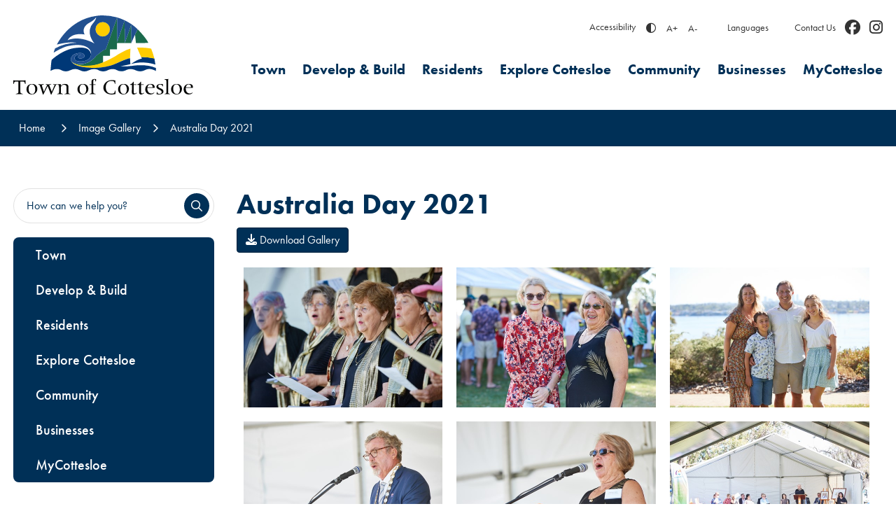

--- FILE ---
content_type: text/html; charset=utf-8
request_url: https://www.cottesloe.wa.gov.au/image-gallery/australia-day-2021/26
body_size: 224344
content:


<!--template-doctype-start-->
<!DOCTYPE html>
<!--template-doctype-end-->
<html lang="en" xmlns="http://www.w3.org/1999/xhtml">
<head><title>
	Australia Day 2021 &raquo; Town of Cottesloe
</title>
    <!--template-header-start-->
    <meta charset="utf-8" /><meta name="viewport" content="width=device-width, initial-scale=1.0" /><meta http-equiv="X-UA-Compatible" content="IE=edge" /><link rel="shortcut icon" href="/Profiles/cottesloe/includes/images/favicon.ico" /><link rel="apple-touch-icon" href="/Profiles/cottesloe/includes/images/favicon.png" /><link href="https://cdn2.sparkcms.com.au/4x/font-awesome/v6/css/fontawesome-all.min.css" rel="stylesheet" /><link rel="stylesheet" href="https://use.typekit.net/qrc0cyf.css" /><link href="/profiles/cottesloe/Includes/CSS/Bootstrap.min.css" rel="stylesheet" /><link href="/profiles/Shared/CSS/spark/slick.min.css" rel="stylesheet" /><link href="/profiles/Shared/CSS/spark/slick-theme.min.css" rel="stylesheet" /><link href="/profiles/cottesloe/Includes/CSS/aEditor.min.css" rel="stylesheet" /><link href="/profiles/cottesloe/Includes/CSS/CMS.min.css" rel="stylesheet" /><link href="/profiles/cottesloe/Includes/CSS/Layout.min.css" rel="stylesheet" />
    
    <script src="/profiles/cottesloe/Includes/Scripts/spark-scripts/jquery-3.6.0.min.js"></script>
    <script src="/profiles/cottesloe/Includes/Scripts/spark-scripts/bundle.min.js"></script>

    
    <link href="https://kendo.cdn.telerik.com/2022.2.510/styles/kendo.common.min.css" rel="stylesheet" /><link href="https://kendo.cdn.telerik.com/2022.2.510/styles/kendo.default.min.css" rel="stylesheet" />
    <script src="https://kendo.cdn.telerik.com/2022.2.510/js/kendo.all.min.js"></script>
    <script src="/Search/Controls/Scripts/dist/searchSuggestions.min.js"></script>

    



    
    
    <script src="/profiles/cottesloe/Includes/Scripts/plugins/anchorific.min.js"></script>
    <script src="/profiles/cottesloe/Includes/Scripts/plugins/lightbox.min.js"></script>
    <script src="/profiles/cottesloe/Includes/Scripts/plugins/equalize.min.js"></script>
    <script src="/profiles/cottesloe/Includes/Scripts/plugins/jquery.smartmenus.min.js"></script>
    <script src="/profiles/cottesloe/Includes/Scripts/plugins/owl.carousel.min.js"></script>
    <script src="/profiles/cottesloe/Includes/Scripts/plugins/owl.carousel.thumbs.min.js"></script>
    <script src="/profiles/cottesloe/Includes/Scripts/plugins/imagesloaded.pkgd.min.js"></script>
    <script src="/profiles/cottesloe/Includes/Scripts/plugins/jquery-imagefill.min.js"></script>
    <script src="/profiles/cottesloe/Includes/Scripts/plugins/jquery.matchHeight.min.js"></script>
    <script src="/profiles/cottesloe/Includes/Scripts/plugins/jquery.fancybox.min.js"></script>
    <script src="/profiles/cottesloe/Includes/Scripts/plugins/mediaelement-and-player.min.js"></script>
    <script src="/profiles/cottesloe/Includes/Scripts/plugins/mediaelement-and-player-plugins.min.js"></script>
    <script src="/profiles/cottesloe/Includes/Scripts/plugins/wcag-utils.min.js"></script>
    <script src="/profiles/cottesloe/Includes/Scripts/plugins/js.cookie.min.js"></script>
    
    
    <!--template-header-end-->
    
<!-- Google Tag Manager -->
<script>(function(w,d,s,l,i){w[l]=w[l]||[];w[l].push({'gtm.start':
new Date().getTime(),event:'gtm.js'});var f=d.getElementsByTagName(s)[0],
j=d.createElement(s),dl=l!='dataLayer'?'&l='+l:'';j.async=true;j.src=
'https://www.googletagmanager.com/gtm.js?id='+i+dl;f.parentNode.insertBefore(j,f);
})(window,document,'script','dataLayer','GTM-KQ3WCS6');</script>
<!-- End Google Tag Manager --></head>
<body class="contentpages">
    <!--search_ignore_begin-->

    <!--template-body-start-->
    <a href="#site-content" class="sr-only" title="Skip to Content">Skip to Content</a>
    <!--template-body-end-->
    <form method="post" action="/image-gallery/australia-day-2021/26" onsubmit="javascript:return WebForm_OnSubmit();" id="form1">
<div class="aspNetHidden">
<input type="hidden" name="__EVENTTARGET" id="__EVENTTARGET" value="" />
<input type="hidden" name="__EVENTARGUMENT" id="__EVENTARGUMENT" value="" />
<input type="hidden" name="__VIEWSTATE" id="__VIEWSTATE" value="[base64]/+GmS8EmqPFX9k16emzf0qBemAAYrHlRcZtfnt+dFM4Ch8x2ZhpV0ts5EjN+r2gx4qH44/OSa5f6Y0+65UMcpkXJ+UszBjFbs9n5WM9wl2vV5O0TOrndRjxYZJ1sYviDZCKMZlcRN0Om3FshEVvWDNBsLGQyS4PUeamfJzFdqMs/LIDF34SStt9bsXuxRPU/kr8lveNGl+T1D0Umn7oKZYbZIgq8PjObT6L4vnmo7SLp07Ef1wLcccm1bPQ+PDwB8NBm+j8e3xg4B3Dm8tZ100oMgezhgCmhadi96ngRzIznroWzh/olZGjaOI18OISPaOIwQcIiTB+uF+i87uJbV4EqOoqLALPvIg5onbHgY92JqKtbHXQbHWPXgtSn1W2lMUCoBkKCIuCEIMiK75sR5PX3/CIdhIwir86Pc9D3VPyp24ZV03RkFoq1QMZTc1+v2Sk7FbU0dc9sWd3Wad1SsN/bU7BNPrEO2+BJ60C3YK68Wc6qJspJqYw93BYS/cTNuFoR07Fpbw9FoK1FclfsJUzY3n4DCVcUQO57XxoK8Slw6ZQCPAQKIHrWPbkzapYKpdLo6E4lj0U9YY14HrbJnDJSkyAb8B6Vj9x8lLxzaXD815Tywqh2Vj95jTy9BaDGoE2QPsPPDy3QptsIjntW4qKBeDIV5lv0qcnuyPyI1dt6VA0j/KUx6x38UkTMpPCICD03mLclbvo/aJGQ6salj+MfyASCrNhaKL0gyGxk+vxqhJJ7pJBkXOnMbYUcUJ/YBPR1Y8o6l/HPNJj/[base64]/Q/TkeaT13XAKMEjX53ujThFt1OIx/e5mSiP9rpawkJYbAzMnfuqtCsCKebvRyB3dvYn50nOLR1duwmmB29T8AdWdfFIcK1V8KCche3/GMyCprQrkwf4gUazOGNbguSp/N18aPytxzuk6QYJLG6zRfgXvhhZCTX1kvjaSYVEYfX63RMlmMKCWrZ1btjhE0ObNeXDGekC6eosi+caR8E8Py8KIXFEtWO29nq3lHIq9UT2aoIhLZRpYVPNiwfmW4jKmJTQlDM4DQSLGztqzho/8N7FqAZPmc4exFHd/kJ7s40jAXC2dbq1mKW3NkzOU6cmi764g1e2a5vRXNJ2Z88dzo3XaxGmmYE+w7pyl5X/mDs7gN/UlpMuFx3uFdhM3WnubIjIDW2JEEUH9Cz1g2IC0wJcD8IpxbTjau5ofm6HvzHFkApEhOVL8QE+MB+9JBqzbcvko4/RYORbbLsOlyNYWVqGy1Etax+uwC8K1JpTinPn3Z63YvNXTZ2Keb6jK+Brr+5OohpbsMOGTR8dhSz8kplHxkvWRddK1Vi9Vyo/tXcM8BxizzbxvRIuywzseWjIPfCYTjJhOSKElg+nFq5Oi+Z5mhFMzbNGDQFCRHHAJVY8+SkW90GA/aPO8QLsxfWOdMyoVx+ohzVmObG2nLsgDW2+6lRxatli9lX7OPfonLdwcH0G/VUZ/sKLVSPMaUwzrkV0checTHSLG2FbCI8Zjwl+E6rwFBVu7q7+dxnk+I1+pKkSHN8DP+6Q3UZGTuwLgAr5ftHoVASXpgqXBL+no8HG/Pwu7owun9YmAgsGf7rNScesU3nroWgnV9m0/zqjJ2z5BcvZ92w++3gl7itFloxJcaBzcAflgzRIdkcy4kcYElAt/EmbA0iCN2RkFYnEEnx/iDv3Ya4bdwJvn0djIsEIIMsQajUZ+np/kvWjJ6ffzhmE/angA3ipx9Y1DrRVOPGpNenz3LVrP8WoWfhGexMEUHyJ4Snlfs8j4S/[base64]/[base64]/cmLyFmEENA2i0lOyzWVNYfUBXk2/UGXJvXOTz95KuuvS08EyQSIm/gshoBF5z2PpSABsxr+xtIW6IrB3IKlaUNR1K9nKUVUGnBdfC3ub0C8Z2MpdFbxVvWvlbGbUH4BFpf4+1PIv9cDm4Azwf8uB5KCJDrcCjzKQR3EbUha2iTcnqsCqTRQu2Y9LU0m/+SLlWjPbFsd311lqGKr6XXQzXA99WeMHdbcMr8+YTSmz8XSDPw6O5NIMG08rRuPLKgXGcAg2kItG+x0Q6p3a9CBmhy4VkREIt+T06It84SwA5Dk+rKMOQw5U3EHJS24NFg/OxRyrK50XrHiBUK3BtTzVllP6e7rIdmJdMYhUFLWwqY30pt+HU9d54CsGTu2GeJO2gtOV6grtc0SKW8fLxN1GssFy8Z6y0MBQ1OXGrInVxRvOwDNCQTf6gVLpSztbru1sLWr40/dPL3hfUHcNQKPLBD5HLQMfka0DPmA0Ornv+FvvXMX3R86XGKfJg4A9edJ0lMlUOhAm1C2DwsGEv7t6onhf0myPcOAXhmit+eA0oaPyGM66pKg/RHDKfht3J2Dqz4Ye+5zJvZraMRHoOw/MYnTL3WEXotIwgyzgIMglAS5UYyrqRcgd4JYpz83c/uhToIv2RyDOPFM3c71hfJwkOgjErhXivoSZcbZ9hbm6Xcu5CZiJkW8nZLztuH6Ffrf4cq1tyNLL/XnrLpvucNeGpt+65OcZu1e8rfC31YV02IYKH4/gzsoNBa1EpI3hTIyHDzDzuniRT0UyvmVXXkIQm0ai7gUaTAwtwOMtTPU5aseOUYZ4OITpB0JRbV1w9uC9oTxhTi8B5sjoctsDyeToCd4VBZ8XwCFL0PEB2dM6p0gzB10VQjUdR3dO7xwrD6QB05028yS0QQceMhYXi9D5NMWCKSC4ii2qF9Ah2NsGUkh/Zm/JllHIfhOyxO2YjGGtdse6V05ZCF1SneiIJYo/fmP4TlGA1OAbHjAwh+YWBkKFh0SEvTbDcklkuvs0UZlbwd6JCWBEYDAT23JmgwLsyK8H6GCxlIQaUF5dQWZFrNR5y18H93njle9LRn19hzytqN4XGpq8f3kNkFR7auBWsxvlNZS1EGQWEhMex4VyU+3nptQaBTOAclxJVddjcVzn+MCgyu9/Ef2PHCzkqA5EzHpkDLwZ2LnePMNDCfDAKHJPtnTSvs+aBwRUa6P7D/LWPQ6rmhLfqCmkV38txDPOw3AqHADiW0Rnk5WCV9Ro6ZwQnvAenuzgvs8NaVqflqzjXbTUrkHtNy/a0n851J84d5MiYQBxu2iGlcoY2J++t8lkp+BFEUWzkcRrkCoMyBYktD0kuINQC4H6E+2bR6IezN7hnxuVDn8LMQy3TZwJlhys6yoMHxnqqPlHeI9RdZp7N4DohR2s/SNkYb35Ep76dO1dRCz4KOwnIn1NHB1sQou2CkNrIPAWFiXjO1z+wR9Ky6GTqmni6YBl5c7g2+iKYuGETuKIW7qiZeJ1m/I3JzT0FtNrWLpdH7F7nCiDlDN3UhsbBnwrAr7FbKonT7Ng6ukyRcJMICz0/+la+n6CWEswVMtzgaXaGSsC0Om2caiJSBG0HkwpjwjEioU8Tffx5zCbny5E31EFUp04xUVx7h6kdDij/ZdXiwEFSkfNXqrvRGEvaSIs1a4wAMeX3+860VwxnA8Q6WjzMIk/2cgIxIoyeErREeOHj7c/wMU9soLtnf/[base64]/wHHVXWciIsR8wAbbPIF9T21gcxueEf+XUKLOn6UhA/S0dEbdPcOcYrV5AxAXn0viJWZHJLSyqkhxKjNQnWceVpRHL2RxDI/e0yYqwm3ek5K5/HlDYAtusJbnuAPcOgx4aPb72zYOP7Mlujmk0s8FzET7VdsDlYmtYFdT/B9xo0GcTqqSCovjIwQOqcI+l9Y6huHhtFLFmXUPjWh6g7JgyOy/utaoKlWJpih2PnYm+uBX8hDDWzKL8PUvulSVr4mTKOGjluredpG7beR8ibfR8IjJS9MQGvnpynIsimd4hpJtg+7IPjkDNEYYyhL47tryd0dhV3Lp0DjqiQ+2BjU1+koKxJR/Yt7fvTC/24I/jk0Y/Q4LJj+93+OvSYib9+kpxZ/YadbWvf2vkvrcaI5DGKf/vT9Nt+YxdXc17hpEEJnNjS23/6Zx51Xu0CmPFLgO1j/[base64]/f02aS/Hpnc6zjuYo5YlO5fG6uU2m4ThE9KCCY7pe9kHUiBUslbmDbrko5Eatp09H8ecx/28Q9WvwWJzzkO1TR5EcOtu2XogrrpDEIBkRQB687MIEaAph1coz8TLBEWneZGQCRUtLTsg9J0D2nHKqExu67UEhDPjBAdSwzNqHl1wnp/7daAH7cRx2c+uZz7Qm3eC9a7Jic5ikCo1HMArzEyS6qeMQT/W49kMM6rfuvJCCE1XaJVEBXeH+Wd7R64M16eBXe5tpc7RMh6xaBAlrVHQliTRQFdNtlTlpMuaVYkd8bfnS66VovEPgw7VB0U80GankAZZD3Y0PYxZYZ4i744IuOUi4FpsgBb3lwgcgwKz5tDAa9qttN3Q37b2wDdQnBLcKQjCOYZsrLgRqoqsFUfvzTBkYxIqFe/S/hzbH4//6s+7ZgTz6s5I1w4OQp6DWc0v7oHONd4TqMH/rVp0t48UnhfBhhZt4Z3OKcbSJSxBUV/SxmXjgRaun16soqRFguOoT1jOfanD0XJJhJrDDXRbdaA3+RrI31peBmt19Fec5bRKCHQl2vplXpD8aUbwYWQohQEVX7aQF9gfDVENprKyN4DgGDwY4ia60kfkxX0/QGf4lbMP+U2ES1Dxg3ZNbHpBw0v+uDgif/G93sFklMzOr4XAV+LokOhiLmJ8hs0HQOhEtkSp1vzSWze+NGdwnBQY4iQa1X8s41K7Yr/aVrkQcs03Fk6y/hXQKlCVJK7sJkGO1G3DLz6A8osp3VZYa/yUDBlhve+HOoxDsR6o6dSQDIJJ6jjkssqDAAD2Z/kAzpYUk2Feij1Ozwlt74RdKgsS0wJFNuw01X4ReQTQ+lg3QsKGz9QINulnTGHkpUDiZ56LBJlys81tZ6aieNjUoXk93b9K42DjffWx/[base64]/iGhvSCkB3t3/EYkk5FogsVXWow0CZmBLnsq++xjLM6IETZPgd+3/3kHr6Nt3rjTElwOSEl43iyCmUg4O/bAwpMLjVEIVdFe8/9t1ltVNEKKB+Dcr5GkZPMyS7f+XJ6dPFjiT52Ps0qmC5o2/tozjmWGo6RdWT+JKn5tmrtJQZTyDRfTiVTf8QToOdUKAYoYmnIhAyuhkqE2ITIXyOHesRMDF7NGQEWhSLmkKxZorE+qi1+5whe41M0+LLPZqyt+DS/7iFzWW3gaLREUoyC83aZMI8gDOnacW/XBS19Apl+Ao+1hNtBwD93u7SgrYoJmNGujDj1+z4tLrP8aIqjCKbUSjiFihjoR31T49ZvRLWc7HIc2d2Wtm9ocfvgnJDSFP2MgGViHIY/OYvpPCEqaRm8JTCECLgH5e/0gW/gyKVIAFh9XyF7xtxNoZKUgFJ8PL3dXO4T6BDHc3SAOwLWUflMn9QyYe87+DNzGxzeDJUCWkRIRNkofSngE1UdL+GW86yBby3nyvT6IomMo0Mq82Avv16HQtRqdtbwrNsQAWOwlQJMOYlGBgtZNQN8BoT41v+zZ1iavkUmc1ze6q+vsUzD5A7ODQJi/TEvimlZeetZhuBkQq6EROWwproE6zWAb+Q4G1MNEqFMzstwEcuVHC0At7KPA+tAS34OsZBPnm7AGIu0iz160GoC90jyx4xg1odhP5DibUJRPwUXtfEDXLeCRRpKpmYv63/TKmed/pHrUSNt8ekP4wO1IhPDTqK9G/nM5UK6YxzNwhLBif3wFDhpLkdBB6HdcYqH2xNBy5tyrMA+gn+6PN1KDgWvLnydQ8IRurpGexvF10YY+sXZCqUkhrJFvDZcWj3W3iIq/oib6NICDYi9PVN3JWRLhsLl2Y6qQXqCQ6StN4Yr884jkJ+xGhg5J7YaoEf3HEoqMLl+NWJLI6y9lrkGxCTb0wRvbNuBMcq/fCbqtQ8S6FriToyUc/9h7lhKnidZN7aDyDTKGhx1YzyPh8+CV7VXNOVo8mTe6Kk4wZzuoOgCK+5fLtaIjBm9hIHDKEDdzRinxFqhq9pAFeVNlI3hahfDqXRvQr8sQIO/z+L3mZektbiDVncGzFz/UrjGMeHBKv3YDMi36p4LldBRBf6rSnB1pYfoTeom2f2/e5L0FJKkbbQeeHzkUjznhBAb5TK1H1BQ6xmz2FxvGe4b0fjpoqWnXquaEudVooRlAM8p6ZbUVE4+HjFxWyagQM38jzH14h8oBFTx/YDBm4nX4k7WJqXtHwpAaLtaw/m92gzXaBhXLUHiIfPOFXuG9jCRq4ci51YJrb87YFncDPNoayVPOcDRNVlzcOZLjJ3uqlPiR1W+rFv4Kx1fhtjPGijg3hyMlBRS0/PGGRrDYc3cDYCkzfAYoBabHe4PtXKxftB/c53cXXQNL8noQn0Lls2gQQfw4EUt5FblRIg5mQJt7EHInxmaD14OlpntKozwNBniQcw5YEoULrjDXaRI/VpgIQ/I0fA8M1ClWLukjNArFLsryf/[base64]/HLAMrXa9yiz8TUTy5vPoJ8Zs8pkYH6fD7zbynQaG3a5gtL3/63quw2B97MZX+Y2/1LgcNgj+Ysv+N+dMclmnXxawTZDPl4dkwALbHWzBP0l5fPUvYib0qW/S+ge+hXWa7OCSOaUxLqQOFqiL9d3csuEwNmNHynrk6UQC2aUdFfUQMeHwMXf/V14jmRw7CI0/CwmL/tXotDFmLOsVf0H2I5V3DuWBuXQrYb4hyAzdnZuh+Ccj5GIysC0HeeWm1E7Hqcf6Kj8kVe11djtmHYOTiXp4WM/BXyU2SJaHS08zIkwWEgJyBAZWphqyQslq3/dR2619rDakmd+5xCY4Bm05uIWhfBgpQj8IAW0lNVe+whZYRaOJRMzESujhXAkFmWfVWiCQMEHyQq0Ee93QXGklzLRGagf97fIFillXdqd7+lv8pzwTPRgT+Zy7fY6ijc+lQgfABDx7X92/e7VZ51/ZJrVL0uGwdwAm4xWOmESTW09r9pYpJvOmkZut7dQPuTgQ1jeTIZQpObzmPlvRTRA5imq2t4Pek36SQ5ppZ3iN2iRhNmRlfvmx4ODl2cM8wSlBYFtHkj3/whTyTAxzdZXq+l9Vq4phbnhNxGJPmaqymX5G0s5IJ/62vxPDWq3O4cuFva7TMkmc0IB2pUvNckny5nlSIQWhLheQkhJwT9YVD5hZFUaWzlQmtAQW3MymhKm+H5o8c11kA3CMpWuEod8DlOFr5RiWwNsb2hmGVjih94kZxMHtWr8Y9AEqXW2U0PNS7tVs8zi/84hoiGXoJzkbwJJDkDd7hVZwjAj1cl8oNge1Nq2kECi18Hobl1w4nnHWCOGybvoHm6L2ZuY8EjCcPi3Pg+1zG6neFoP8ZWTtBY0keSt3THPSVWs22DqWRYEGLgD12ZGk/vhEsAgEN9cgyCX1QahWDbl6hvpKZrWrc0bXQjG3sruLEFrzEebz58+hEn9GzRDoGZMNVkiPtIsCJDRJjemKau5zYJgOgiS7vTSYIVBCJWmByFxrqEqK9C0BwiRQBisCiGGXqoN/PonQm+r1dS5fcl4E0Mi5wPcdl8tsHv/BuewAP2+0h2Z+u/f3cIQplNtKKJhNJD5Dfvj00M9GP9nv61GN6kQ89yNxIyNF5gtO0rMap4e2rrhBv889PIkz8yI2dCO8NMstSbozGwW6fzS378j1bu09RGWUFzm1Zr5zs5Fz6Oa59KA751tpFOstvHlZUkMCTXE44v0OyfWNvMIu3cT/f+qBKi+q4axr3u4n1p2Q+nGM72gEUS4TOaHOPZftqBcukVEQN4XrYa0GKaWEIfjhPb7CB7d7CLfk5tIMp9/WujmZaYcRkLtKgyIrt4x8uFgOAUPcXeCy9Jer8QMCZ4uOCfTgCwsLb4miYO5cyZeT/Pn2bO4Hk/V2QfORd2h9unPkUtTz51o7oRrAWexO2XoDmbOq8udxS4Is8IOTJ8iQM8ndxmWU5/RvtZYxWQWngQshL+BUpa1oGBUIpaBQQPd6N8I5Xd3bWzxU0NhCuNdWi/5nobc8Nz2VLB8k5LjvkboXe1M/Wv+soDkMGcwmmXIQMdQ0bCvm3ua0K+fIXX0nkoYaRkFjfAuwet5qBBvpqKJZunSIQ8B5p3Dl/[base64]/[base64]/n9Ci5SxOSYycpKqiF9jGWjEExAFyXVGvMSiFyJ/iWO9Eom6qLLz3TCQco5BLV+8S7oTKIvZD74X9MyQGYtvk7z4pyWAsp7EIw/uor8twkRi32Ne8xx/iB460Xb2SOe46vsRpheqhwl/1Ln/NJLqcjwz4EIqzHpgvocqUv+TGRlwti/6BuyAeE9/9+cd7kG4Y4OYBFG+ZI/NCnRgt9hWJCZ2zGCasNJaaL+7EBP2znZwwBwpQsltZrVIyUU5ei7cec1RU0SB0fYZ87udCGiA4YQ1cM/[base64]/7fLzQW4ZKW1ji1VlUsM2NeZVsOUo5Ztrz4YDmHWWM9YjpmJSisQx/Xck2+flfpirxdhquNDnscYP/5CxSC2PNLodXMFE3lDlFDL8DwcR9AsR85OESbaRMp5HVrCrRl95APFHFq0L+Td40HOKo8CAFsuLnkj1qJVr39VD2JTEwHUtmWn7d7+GyQSZK2zy1hr4b/0dS7kwaSPP439XUs+BgimzrnTl1qPSYzxhJXnouLRBLlDZ6cUkhMTS2CZh6YoPDYxX6tdeUTMPLT5hRaXKvVi5SDOnI9WVDfyIFRFriTT7zYYZwYu4F7py3oCo1ImIu58fcN69EYElaemRZ+wvjfAd6XykPFq36teqEPbl0qi0o4Ytahm+dKFQ4gTaQdjIY/r/FAXCU/tguNn6sol58mkOcPR7YHOzpuUWfPWSJwlfaE296kl20oNnV+zmT087MH4ShaKMGx5elvn8eP1VYu+Vm2wI3yBVcMLugMPxKENXosoLXtgz3EbmxAPPdP7lmVE4glF28UMRNBD2/InBAa8/8+9FZ3X4hK4ECxXCMebEkKRCxkp7fjm+7mWu2CwPrXn9Es6xbLBxWG44qqZnHzEzL7r4pJHZ9zVDm7v2+xd8Lln6NphKErTCGZlwyjgzgCmgQET2pm8S1jVCLyN+EDtW44llLZP1YDaGFeaF+287wgXSUvlK8AeZSg4c7bdVoF6iokky0Wux+2A0KX4eWuLEgwE3c/wE5PltcP0LPYb5iwvHD9OMNws/d6zkQgxq4wSQcJJ/5u9vDPa8NYbGISknguSPWF3kHU6mjhgC2Hzq5roiJT4mf1/uB8gWJ3czGMsanMpPjqq9PgRWYBrcBsqdkkggjo1/nwtxXt6cFefQ2wEivO99AhPO56QI4kTo28qICmtemdO9zZ0+Qc55VZNQ5rDS9D9LagypSPaIzdhGcPkCGYi6YHJ40OObbiKmuR/[base64]/wFnQNFLmUWrCWXrth5YelG4Y1xlvux/CatLdJyBthdrGzD2wwo3bFUgr8MtGbi9BbjQsBiGxc9MM7EFP4N1ds3YO1klvhY/pouOi5MT7AreZsrxcLenb+LVTuC3haIR+3js7TrwxWF//e4tSxVuD/dpMrptZVxy9CM++s8zWMhyn4NXZ8OWIWWHPwHDcvZch+3yD0jn6niXh68zx4Xeib5MewPjVjyObRuObkGhP2jAzFTaUUo/mnFiElm/Bmr/WVGu5Bmrc5hzy/mbUsr9b6YdsAfTV03Ilr0BX2uqCY8CAefFOaeNTHB7TaYc0FXSZCcmpb2i7oZTkc0WhXWJy3tLw8YCoKdyH2yjvxN4ybTJ8DP3LofWkKz2ifCX+jFcgpwJb6TQQTAxdzh7o8t/ju2YXbrgoTwozbhM9JvuUATcvXkC0MyoOb6Ce/V51vzj2p3O6gOBRqn/b0L8iqUVUBO2JI+iYyGCYgzvELCcwhCIf2jyyxSMNfhLUYQi2XFImH1JjS7AXn6Z5QgBIUdeT4IWAhXneyjnZaga45guOjRun/4K4eTYYmnnT+Ki3qGFdbIWJ5xe9TEuBA+vV1/go8D8pK11whq6TCpynabkHnFRHJWInNSVrYBoKQZRNP6dIJWxJ6dhW6ESp4VzZVVNZfD0JUVLAaEOwcdu38Wbl7vkFJtYJV9GpyYCzaSv40okIXBZHYWeCYQ3ji/jL2xtTMXzLCbs5V40kBuuS0u2m7P1Wi8mZFbRvMCNWqKv6AuYkw9wERFvCiEMm8XC7G+5t+8/bUKk/xFHGybOk6bQyIPqA/pR68d3qK6I2nWUK5US/RCadX0xLyLI8Sj/5k7kz3ZaZdUqIXkY6CIBPjL7puuDEIATTb7lbHdZb/ClE221FeNIT+FeEArCPfUUni9Fq1TRSMgtYe+o43Z7vkfPnQWOx8u0CLFBxBeJYiabI5LevxDLl93oP6HYqYbWnGVtqGIB8abHV0fUco2J203T2J85BRGJUfB9S7aNI6wWRos3SaVxSEuiufARugw4uSE8qYVCUx+nskV4MmCNnqvx6vgr/qo4YbIZCSSObqtsGldqStJg8fbqDl8+1/lpQ95HSbLY+rsM7w/eaXd/9YeJC7lsEi/sEsFmX9FIwjajvunPm/uPqRHgtfcZKZhyqzrjZdszZ/in0zTDQpfoPljPGdJjZroRnjrcuVHrMU4++jS6SeA3abTBI29jw68IHkN0TEMU36uuQvEO0SfEAxjMl5A2WVw0PAkKJQurMK32T1DphnCvypObVUB7+WYC4/vRDu+Q/BBkugDLCQohJqCLMpQaYxeZ1Ukoteh9U9SANmOp7j9WXiYKkTSAz5Hxi/ZLVSYxxNtEe7vJN7WVKydS1bxX4au3v86aH3aiEfAwzqbteBPcfCsMQE8kwKxi1IGz7HoBk9ujLqZQz02iUhyA3Ah/ctJhDOrv7c1vzx61kixlgQxMXflYUnvCTu3Z8t5uChoB5yJe/[base64]/y1YRSgi/KLqf0WOW0hReVhmWHAYvpaqTCKue6DRZVI2q+wJ5XiDWxmj/lFUICGuqJl64pNYVgc+BqlixMs3+ZAj9ZqtFLI36HrRzNeCUUn8Vayzhdq6RsmRFlcbFuC+DRLEizQ5YEGJpw24nW+7BZPLs+0Vd5GhSA8hpDr9EeR6c8T4Le4Ty07DFRAhuxb8N5BRQKIyrlPpfnYjboa5g7PQoHzWQkSiPe+cplRtA9HvOhn9IhujyAKWv2dqxOl/NNdw8nTNQslj8E0ms5cQ2udw7ZXuM4E+sT0sR18wmurdN4KpxB+1+srXZw6Eb2hR737hrsgyg7pInzgWjGpcT86nmvD85ARHED5F/xcIndyivv3Y0GBveiv5JgGQvrON0zc9u3+LGIINbhX68vtckJId9GosxzhJfhWVAkG1MbQSUe0L5MoXFifriwi9SJ1jleXjjvZLK/Y1GGF9qIb4+zWTHddwpjh/hgFlGAjMs3c5q+eIAcMgnPy383CeXeVzQmYhYNfi+l4vGBNkfaEhYjFxNeOaoiypZSm0zkvMFLMafFmlJt+qXbOoKP6/HZOt7rYrWkZfz7ojQuVxe1dZGeEqu5KyH5n/TlyDNr6JaQ3+mwuGwiiz1hLmXh9ew/Y7siSdjzwEMvRnKoAvKweq8xRKp9ZzlUk8h70fzFqWFpsj6rZjaZLgG2Ica7n36Lh4fcCpyZAoBZBXBAsjEcD3xqjqQmpo/pGs7QSdI016OnS6hwlsok2PnlFJLiSpdBrFQ318s3QZUapRyjfauiJxeY/0rw6dF2ZudEU5ycnU3w8+QLkBOv7p4dNLCjWEL2iV4OXaHbKETBTYd++/lPt2//EkLnAjWQv8JdIMJmlrFYNSx3XC3PzNW2qVPmsFu9MIC2+6qUk8Q8rYkUgo9U6rxgnAbijKhaPnZYxV4leWhK0dUwAigfKddRYq2bTLIfww5N2A1jsOR4WIwBTBCNLGfiIM3PJlAVJL/L7zE2CA8Xzlt64OH2JPrpCO8Z1MnpPKRDHfzb+dyI+GqLbmgb/l/AkM3YBPZqwW9JS5L6jYjbRZGScVgBTGvWni4cDDm+5qUfwukR6JUXBw6nQ61J7u78sPl0y+09Wqs5ycLBI7LM/XcZ51gVRuIBkt7dxQV+jQjJ1td9y5VMJQH1sdu052LSPnGa88ez21vG/iZgE/zbWnQ/LlkO4ku1dH+l+nQFtH5jIT9aJjjjwsSVRgoVQj87wAJMdaWw604375MRnf1lpRMz8suhmKAQN1LrAWp2AAnu/ganC5pv+vpYXdzM1kt0HPrvdkUdEAdGc+SCLlTVzRQP+KS79pTxlsPDGb0OX+V4WcaSPeM31OaWGOhVDaWOLEg/jtx+RDp2xY108dcXldlYIZAjnzO94Levcx6bGsKzglkcGb5tliWPhOgu7X5NY/+KKYChbwD6Ee+pKwvSv0E9gIk25S9FLSA2KRz6gcTBd/9vEbOpQBU0+2OjZyi/roJAY8NaG0awFN+jOV6jJvp6FjYtWJFV61jjzc6ft+Qdn99bhg9NampTAvIwYXnszv/Kcorqn42IU/uXLIHMsESSJBxQOKTzfDOw0S14UgfPiW34217ndaJh3EBh+KMxjYLKyyXj0mJ0LYoPy/yrSeERmzIYrO8kQSQhfKEqgaaRu9pVZy1NH0pgN5JL0A2iWNqFgzervfnes3zcbjsy0+vgsxRTndTsT9IO6nD051q3pGwCDK2YXw3RzvG9e8/eohqbUlGapmma6JXbm6NHiMHofKeBJbk26Gl/ZkhVJSn0pL1atZtIZKDa8L67FXIGvYWrdiTH85vgBukk3+rgIItx8B+rEKogGjmU78XKMc3ovWjW2nuLp51tJ3wwS19hibfXAe9+39bN4hJqWUqLlaQZ0kkFQ2xS3eLt18xDHbRyG8b8ysdODz0EWw/77OOLWSZ+5N9qDAOcGUEovEzZnOGRu+sGaGuJERM0TKOeEcBSkF8viZNbrcSLqVqAo4gTPxFZbZwXZjS4sdkQDTKXR/bsP7luc0aKeWATftVHiw+oHM2T2NMGHS8z6FNdf4BWenfWivY+teDsK/shaUj08lIWDiI9NNyrQkKFLR8gKwq8bcUKUBYZ+xr74fPooNesLPJ5takCSgq8ixtk3UJu8YRtafOekN7V5RxpCo8M/7d5egGmV/rz0P0q5dCEZvGGp2xR6NrtLopBafLHnkf20o2FQq0M56TyCNYBYn2GhdK90tgDO/uyUeuvWcKm5E0D+Vt+db/KjVMWMyL+yDrBchrwkRL58CxIyuh0RllU9ua/[base64]/9d3236Qc3LjOe1czFxCss64j3eUGztJNEwLYQRpfpr9MJJ4IR+Xeteimhn+j1Wht36wD7oRmbqYNZCmyIfRnJZrHH70aFc/DCAKgayb4GK1vjHoyH7+SO/LZgZmi8L0JJPvzyhWRzlT0kljiv8R4+xdUONQmV4YjWaianPH3ho94uc4lQ2MIdv4Bn5QViVUpkDJzi2OxFEl7Dh9zED1h4Lb8tsVj7VkXWEv5UxZrt3Isrzo06TUvR9k9L5tpOh0iyvaFKQ8JvoVhx9XV+ldL6mBbj94CdOg7TXvmEHk/t/o566SwLkaMIXhoWct4q3yarJPj7ZZJ9zRjhoGB19nIUmSXWt+oyESiNbI7gmQfPJVGoQZZoH4yIeiXMdU6pODE4xy55QiKHyxt3v4N90jJ1L5E3S55K/i4Xok+wKEXp4jnacAmQ9xL0Sve2esKKT3Sm12xrvfQbeHplKOzi3VCTujDQ0/4Uxm6O1D5+8D0i2dIAZmW/ahm7oemG5JJuzd7PI3J2SFYu+Bm/PB/3baAeKgAbBL4MhUH68Ezw12V2Vce2lcERBjVFp0VfEd+pU5uKqswuRwU33+UUJqDYbkLmBylh5Dn1xOenMQ/p+Qlw4xxABRq75ob5ATpzLfNyMlbERuLWUtoQGllgxrdegLLDLrBUVKWpScX8HPS+jDmxeVtk3HiXAQXR3ju+JoQ0hbQ8a5qEsbJFluztA0xJF+u2psgs+wHAdSyb2dhlBgYHtLSOqTRo5QPAndQdEteYUqCyHKknj4PshPIR1dpkJrCxINGL6HrbpQYM/JCqHz/yGyPoGFmnTr9OcJHx1/chNzptH6gIHSNYm3c7wbA2XReqXNR7pJpObBeta2J8TmbIQ4NHaahaGg96uRn7/RhQhIRupVwBhC6UHkvxG9HpbSbp7YEVR/wsTPMBDnWUoU09ZrKI4F6sLzTVe/IWfON7CHFjmYvwixaIn0PSViYLhyVVEkUpcIvLJbzDuUlgD8EIo9int4kDMxOEcn+eVk8uzlNvd1dNBrS3fd5+lbXubi3k33rQjwefnIl4qLZ8vjIX1CXj/7sZ8t82VXyv4aBvpQ+tCg2h2gC/MXuaLY6mBAuYIPpIVvyDs+dRmJlwss09oJQqgC4U9fXnVCshNC7+hRieDbJ4oeznMPBc9cFpv1bQV4QlKOSJCoa0RPjSJOFY4vP9SjRouaNZvvr6Ma46PN/8vkQfXEDblfvW8iKMJZOKcE2U1xdfboO1GjWSALSK8AB/HFM1mYgxOzOdqOaEHr9K4tqMGfp6D/qYoAD7AK5YyIdzTWNRxSaiZNM21mafmxAeldMTabpQcB2Zn0segwfzsjDCvQbxa0eYXIfYRoZo/KXIi32ecYtLoEsdZLIUqMQorEN/0zTUaQi270mH/1bUQFUznC1T+Fg8XXjY3vsLofGu25AxSOZJnZevvGGewOyXcOCB9kMEWgW4vKuixcWvPnbHCQ6ip3bnKJNpTYmkUY+SHz44eN6AFy37r9SQyqQrUc2PUFyjv+1uWaA8qC/jF622FXMfS+P9gyLdTK2ZwJydJQ3hN96PnLmbyc3pz+nwLnyplOp2T6b6nreUJqvB/v6+2lCh2NVBIG/F0cEgUMrVnjh/[base64]/ygHE+/8nz0Oh5n6TSwUurfPxuXPQQ69LTNuTJZHwK1HQm/Cl7OyaZoDdexZRP+fYt+7bN+NZfd" />
</div>

<script type="text/javascript">
//<![CDATA[
var theForm = document.forms['form1'];
if (!theForm) {
    theForm = document.form1;
}
function __doPostBack(eventTarget, eventArgument) {
    if (!theForm.onsubmit || (theForm.onsubmit() != false)) {
        theForm.__EVENTTARGET.value = eventTarget;
        theForm.__EVENTARGUMENT.value = eventArgument;
        theForm.submit();
    }
}
//]]>
</script>


<script src="/WebResource.axd?d=pynGkmcFUV13He1Qd6_TZGCz0HnKTpR6vXy-rN8Xfjr8CbQCtRpMZNpffSVFAA-11d5U4w2&amp;t=638901829900000000" type="text/javascript"></script>


<script src="/ScriptResource.axd?d=1HpV3OVB0CaEXoaafcqmhsU9ZI4GBrd-J4ET283Qnxku4kmhWFGgJfKXW9m9VlWdJBPZ-kTqhrBn_rWrKKfIZ1vEhb9-yEqgQExDFuId8GXuoi69ohO2ECBzYjQOxz_bvio_ng2&amp;t=7f7f23e2" type="text/javascript"></script>
<script src="/bundles/MsAjaxJs?v=KpOQnMfBL49Czhpn-KYfZHo2O2vIoYd2h_QpL2Cfgnc1" type="text/javascript"></script>
<script src="/bundles/WebFormsJs?v=x39SmKORtgFTY6MXBL1M7nPzFXmb9tjYzjLdwIl84V81" type="text/javascript"></script>
<script src="/ScriptResource.axd?d=8u3ngCqoRB16IXgFyG-fds2p-Whao-688p1Y9gqd8NsGaREMPOaZAzPkXArWswA6FLGwUkQ5y2BU1K17KZnK_hiqXmhfPsJOSBRdTvqCBe6fsfhr0&amp;t=49151084" type="text/javascript"></script>
<script src="/ScriptResource.axd?d=07MnSMeHHM2vCqrtOnuyaXOf579vGpaFqA5-lPgI0JUvF27QArlpYOsDlmCAKoPOP41qoGpZTdjIqZpx__BlO5pF6lVA2mnf3KIG30W93Qth5y6PzBZBbUilSXJZO_XgB_0UHg2&amp;t=49151084" type="text/javascript"></script>
<script type="text/javascript">
//<![CDATA[
function WebForm_OnSubmit() {
if (typeof(ValidatorOnSubmit) == "function" && ValidatorOnSubmit() == false) return false;
return true;
}
//]]>
</script>

<div class="aspNetHidden">

	<input type="hidden" name="__VIEWSTATEGENERATOR" id="__VIEWSTATEGENERATOR" value="0ADF509F" />
	<input type="hidden" name="__EVENTVALIDATION" id="__EVENTVALIDATION" value="va75DunZWf8Ylujr5cOknQyCrXx7nfOyyCtRzOqhEC4TeyzHOT4p0uD8PjeFgp09DrxsUxTCeuV1pt08zHGEzvtVI7zeUYEl+XCqWO1n1+bSg91j" />
</div>
        <script type="text/javascript">
//<![CDATA[
Sys.WebForms.PageRequestManager._initialize('ctl00$ScriptManager1', 'form1', [], [], [], 90, 'ctl00');
//]]>
</script>

        <!--template-body-start-->
        


<div id="top"></div>
<header class="site-header">
    <div class="container">
        <div class="upper">
            <div class="wcag">
                <span class="title">Accessibility</span>
                <span class="controls">
                    <button type="button" id="toolbar-highcontrast" class="btn icon wcag-text-contrast" data-schemekey="highcontrast" aria-label="High Contrast" title="Change Colour Contrast"><span aria-hidden="true" class="far fa-adjust"></span><span class="hidden">High Contrast</span></button>
                    <button type="button" class="btn icon wcag-text-increase" title="Make Text Bigger">A+<span class="hidden">Make Text Bigger</span></button>
                    <button type="button" class="btn icon wcag-text-decrease" title="Make Text Smaller">A-<span class="hidden">Make Text Smaller</span></button>
                </span>
            </div>
            
<div class="dropdown languages">
    <button type="button" class="btn btn-default dropdown-toggle" data-toggle="dropdown" aria-haspopup="true" aria-expanded="false" data-placement="bottom" title="Translate this Web page" data-original-title="Translate this Web page">Languages</button>
    <ul class="dropdown-menu">
        <li><a title="Amharic" href="javascript:void(4)" onclick="translateRedirect('am');">Amharic</a></li>
        <li><a title="Arabic" href="javascript:void(5)" onclick="translateRedirect('ar');">Arabic</a></li>
        <li><a title="Bosnian" href="javascript:void(6)" onclick="translateRedirect('bs');">Bosnian</a></li>
        <li><a title="Croatian" href="javascript:void(7)" onclick="translateRedirect('hr');">Croatian</a></li>
        <li><a title="Chinese (Simplified)" href="javascript:void(8)" onclick="translateRedirect('zh-CN');">Chinese (Simplified)</a></li>
        <li><a title="Chinese (Traditional)" href="javascript:void(9)" onclick="translateRedirect('zh-TW');">Chinese (Traditional)</a></li>
        <li><a title="Dutch" href="javascript:void(10)" onclick="translateRedirect('nl');">Dutch</a></li>
        <li><a title="English" href="javascript:void(11)" onclick="translateRedirect('en');">English</a></li>
        <li><a title="Estonian" href="javascript:void(12)" onclick="translateRedirect('et');">Estonian</a></li>
        <li><a title="Filipino" href="javascript:void(13)" onclick="translateRedirect('tl');">Filipino</a></li>
        <li><a title="French" href="javascript:void(14)" onclick="translateRedirect('fr');">French</a></li>
        <li><a title="German" href="javascript:void(15)" onclick="translateRedirect('de');">German</a></li>
        <li><a title="Greek" href="javascript:void(16)" onclick="translateRedirect('el');">Greek</a></li>
        <li><a title="Gujarati" href="javascript:void(17)" onclick="translateRedirect('gu');">Gujarati</a></li>
        <li><a title="Hindi" href="javascript:void(18)" onclick="translateRedirect('hi');">Hindi</a></li>
        <li><a title="Hungarian" href="javascript:void(19)" onclick="translateRedirect('hu');">Hungarian</a></li>
        <li><a title="Indonesian" href="javascript:void(20)" onclick="translateRedirect('id');">Indonesian</a></li>
        <li><a title="Italian" href="javascript:void(21)" onclick="translateRedirect('it');">Italian</a></li>
        <li><a title="Japanese" href="javascript:void(22)" onclick="translateRedirect('ja');">Japanese</a></li>
        <li><a title="Kannada" href="javascript:void(23)" onclick="translateRedirect('kn');">Kannada</a></li>
        <li><a title="Korean" href="javascript:void(24)" onclick="translateRedirect('ko');">Korean</a></li>
        <li><a title="Macedonian" href="javascript:void(25)" onclick="translateRedirect('mk');">Macedonian</a></li>
        <li><a title="Malay" href="javascript:void(26)" onclick="translateRedirect('ms');">Malay</a></li>
        <li><a title="Malayalam" href="javascript:void(27)" onclick="translateRedirect('ml');">Malayalam</a></li>
        <li><a title="Maltese" href="javascript:void(28)" onclick="translateRedirect('mt');">Maltese</a></li>
        <li><a title="Nepali" href="javascript:void(29)" onclick="translateRedirect('ne');">Nepali</a></li>
        <li><a title="Persian" href="javascript:void(30)" onclick="translateRedirect('fa');">Persian</a></li>
        <li><a title="Polish" href="javascript:void(31)" onclick="translateRedirect('pl');">Polish</a></li>
        <li><a title="Portuguese" href="javascript:void(32)" onclick="translateRedirect('pt');">Portuguese</a></li>
        <li><a title="Punjabi" href="javascript:void(33)" onclick="translateRedirect('pa');">Punjabi</a></li>
        <li><a title="Russian" href="javascript:void(34)" onclick="translateRedirect('ru');">Russian</a></li>
        <li><a title="Serbian" href="javascript:void(35)" onclick="translateRedirect('sr');">Serbian</a></li>
        <li><a title="Spanish" href="javascript:void(36)" onclick="translateRedirect('es');">Spanish</a></li>
        <li><a title="Tamil" href="javascript:void(37)" onclick="translateRedirect('ta');">Tamil</a></li>
        <li><a title="Thai" href="javascript:void(38)" onclick="translateRedirect('th');">Thai</a></li>
        <li><a title="Turkish" href="javascript:void(39)" onclick="translateRedirect('tr');">Turkish</a></li>
        <li><a title="Ukrainian" href="javascript:void(40)" onclick="translateRedirect('uk');">Ukrainian</a></li>
        <li><a title="Urdu" href="javascript:void(41)" onclick="translateRedirect('ur');">Urdu</a></li>
        <li><a title="Vietnamese" href="javascript:void(42)" onclick="translateRedirect('vi');">Vietnamese</a></li>
    </ul>
</div>

<div id="google_header_GoogleTranslate" style="display: none;"></div>
<script type="text/javascript">
    function googleTranslateElementInit() {
        new google.translate.TranslateElement({ pageLanguage: 'en', includedLanguages: 'am,ar,bs,hr,zh-CN,zh-TW,nl,en,et,tl,fr,de,el,gu,hi,hu,id,it,ja,kn,ko,mk,ms,ml,mt,ne,fa,pl,pt,pa,ru,sr,es,ta,th,tr,uk,ur,vi', layout: google.translate.TranslateElement.InlineLayout.SIMPLE }, 'google_header_GoogleTranslate');
    }

    function translateRedirect(lang) {
        var curUrl = document.location.protocol + "//" + document.location.hostname + document.location.pathname;
        if (document.location.port != 80 || document.location.port != 443) {
            curUrl = document.location.protocol + "//" + document.location.hostname + ":" + document.location.port + document.location.pathname;
        }
        var newUrl = curUrl + "#googtrans(" + lang + ")";
        window.location = newUrl;
        window.location.reload();
    }
</script>
<script type="text/javascript" src="//translate.google.com/translate_a/element.js?cb=googleTranslateElementInit"></script>


            <div class="contact">
                <a href="/contact.aspx" title="Contact Us">Contact Us</a>
                <a class="facebook" href="https://www.facebook.com/townofcottesloe" rel="nofollow noopener" title="Town of Cottesloe Facebook" target="_blank" aria-label="Town of Cottesloe Facebook"><span class="sr-only">Cottesloe Facebook</span><i class="fab fa-facebook"></i></a>
                <a class="facebook" href="https://www.instagram.com/townofcott" rel="nofollow noopener" title="Town of Cottesloe Instagram" target="_blank" aria-label="Town of Cottesloe Instagram"><span class="sr-only">Cottesloe Instagram</span><i class="fab fa-instagram"></i></a>
            </div>
        </div>
        <div class="logo">
            <a href="/">
                <img src="/profiles/cottesloe/Includes/Images/logo.svg" alt="Town of Cottesloe" /></a>
        </div>
        <div id="mobile-navbar">
            <ul>
                <li>
                    <a href="javascript:void(0)" id="btn-menu">Menu <span class="spark-icon fa fa-bars"></span></a>
                </li>
            </ul>
        </div>
        <div class="menu">
            <nav aria-label="Mobile Menu">
                <ul id="nav-top" class="sm sm-simple" aria-label="Website menu"><li><a title="Town" href="/town">Town</a><ul><li><a title="Town - Council" href="/town/council">Council</a><ul><li><a title="Town - Council - Council Meetings and Agendas" href="/council-meetings/">Council Meetings and Agendas</a></li><li><a title="Town - Council - Council Minutes" href="/council-meetings/past">Council Minutes</a></li><li><a title="Town - Council - Mayors Message" href="/town/council/mayors-message.aspx">Mayor&#39;s Message</a></li><li><a title="Town - Council - Mayor and Councillor Profiles" href="/staff/mayor-and-councillors">Mayor and Councillor Profiles</a></li><li><a title="Town - Council - The Organisation" href="/town/council/the-organisation.aspx">The Organisation</a></li><li><a title="Town - Council - Executive Profiles" href="/staff/executive-staff">Executive Profiles</a></li><li><a title="Town - Council - Elections" href="/town/council/elections.aspx">Elections</a></li><li><a title="Town - Council - Committees and Working Groups" href="/town/council/committees-and-working-groups.aspx">Committees and Working Groups</a></li></ul></li><li><a title="Town - Corporate Plans and Documents" href="/town/corporate-plans-and-documents">Corporate Plans and Documents</a><ul><li><a title="Town - Corporate Plans and Documents - Council Plan 2023-2033" target="_blank" href="https://www.cottesloe.wa.gov.au/documents/11724/council-plan-2023-2033">Council Plan 2023-2033</a></li><li><a title="Town - Corporate Plans and Documents - Annual Reports" href="/town/corporate-plans-and-documents/annual-reports.aspx">Annual Reports</a></li><li><a title="Town - Corporate Plans and Documents - Annual Budget" href="/town/corporate-plans-and-documents/budget-documents.aspx">Annual Budget</a></li><li><a title="Town - Corporate Plans and Documents - Fees and Charges" target="_blank" href="/profiles/cottesloe/assets/clientdata/approved_2025-2026_fees_and_charges_schedule.pdf">Fees and Charges</a></li><li><a title="Town - Corporate Plans and Documents - Commitment to Customers (Charter)" target="_blank" href="/profiles/cottesloe/assets/clientdata/documents/customer_service_charter_2024_v_2.pdf">Commitment to Customers (Charter)</a></li><li><a title="Town - Corporate Plans and Documents - Long Term Financial Plan" href="/documents/11682/long-term-financial-plan-2023-2024-to-2032-2033">Long Term Financial Plan</a></li><li><a title="Town - Corporate Plans and Documents - Asset Management Plan" href="/documents/11690/asset-management-plan-march-2023">Asset Management Plan</a></li><li><a title="Town - Corporate Plans and Documents - Audit Reports" href="/town/corporate-plans-and-documents/audit-reports.aspx">Audit Reports</a></li><li><a title="Town - Corporate Plans and Documents - More Strategic and Legislative Documents" href="/documents/strategic-and-legislative-documents">More Strategic and Legislative Documents</a></li></ul></li><li><a title="Town - News" href="/town/news">News</a><ul><li><a title="Town - News - Public Notices" href="/town/news/public-notices.aspx">Public Notices</a></li><li><a title="Town - News - Latest News" href="/news/">Latest News</a></li><li><a title="Town - News - Cottesloe News" href="/documents/cottesloe-news/2026">Cottesloe News</a></li><li><a title="Town - News - Subscribe to E-newsletters" href="/#newsletter">Subscribe to E-newsletters</a></li></ul></li><li><a title="Town - Employment" href="/town/employment">Employment</a><ul><li><a title="Town - Employment - Current Employment Vacancies" href="/employment/">Current Employment Vacancies</a></li></ul></li><li><a title="Town - Tenders and Quotations" href="/town/tenders-quotations.aspx">Tenders and Quotations</a></li><li><a title="Town - Local Laws" href="/town/local-laws.aspx">Local Laws</a></li><li><a title="Town - Policies" href="/documents/policies">Policies</a></li><li><a title="Town - Governance" href="/town/governance">Governance</a><ul><li><a title="Town - Governance - Governance Information" href="/town/governance/governance-information.aspx">Governance Information</a></li><li><a title="Town - Governance - Freedom of Information" href="/town/governance/freedom-of-information.aspx">Freedom of Information</a></li><li><a title="Town - Governance - Public Registers" href="/town/governance/delegated-authority-register.aspx">Public Registers</a></li></ul></li></ul></li><li><a title="Develop &amp; Build" href="/develop-build">Develop &amp; Build</a><ul><li><a title="Develop and Build - Planning" href="/develop-build/planning">Planning</a><ul><li><a title="Develop and Build - Planning - Planning Forms Fees and Checklists" href="/develop-build/planning/planning-forms-fees-and-checklists">Planning Forms, Fees and Checklists</a><ul><li><a title="Planning - Planning Forms Fees and Checklists - Application for Development Approval" href="/develop-build/planning/planning-forms-fees-and-checklists/application-for-development-approval.aspx">Application for Development Approval</a></li><li><a title="Planning - Planning Forms Fees and Checklists - Development Approval Exemptions for Single Houses" href="/develop-build/planning/planning-forms-fees-and-checklists/development-approval-exemptions-for-single-houses-clause-61a-deemed-to-comply-check.aspx">Development Approval Exemptions for Single Houses</a></li><li><a title="Planning - Planning Forms Fees and Checklists - Development Assessment Panel (DAP) Applications" href="/develop-build/planning/planning-forms-fees-and-checklists/development-assessment-panel-applications.aspx">Development Assessment Panel (DAP) Applications</a></li><li><a title="Planning - Planning Forms Fees and Checklists - Metropolitan Region Scheme (MRS) Applications" href="/develop-build/planning/planning-forms-fees-and-checklists/metropolitan-region-scheme-mrs-applications.aspx">Metropolitan Region Scheme (MRS) Applications</a></li><li><a title="Planning - Planning Forms Fees and Checklists - Subdivision Amalgamation Applications and Clearances" href="/develop-build/planning/planning-forms-fees-and-checklists/subdivisionamalgamation-applications-and-clearances.aspx">Subdivision/ Amalgamation Applications and Clearances</a></li><li><a title="Planning - Planning Forms Fees and Checklists - Built Strata Applications" href="/develop-build/planning/planning-forms-fees-and-checklists/built-strata-applications.aspx">Built Strata Applications</a></li><li><a title="Planning - Planning Forms Fees and Checklists - Section 40 Applications (Liquor Licence)" href="/develop-build/planning/planning-forms-fees-and-checklists/section-40-applications-liquor-licence.aspx">Section 40 Applications (Liquor Licence)</a></li><li><a title="Planning - Planning Forms Fees and Checklists - Street Address Amendment Application" href="/develop-build/planning/planning-forms-fees-and-checklists/street-address-amendment-application.aspx">Street Address Amendment Application</a></li><li><a title="Planning - Planning Forms Fees and Checklists - Planning Bond Refund Application" href="/develop-build/planning/planning-forms-fees-and-checklists/planning-bond-refund-application.aspx">Planning Bond Refund Application</a></li></ul></li><li><a title="Develop and Build - Planning - Planning Controls" href="/develop-build/planning/planning-controls">Planning Controls</a><ul><li><a title="Planning - Planning Controls - Local Planning Scheme No. 3" href="/develop-build/planning/planning-controls/local-planning-scheme-no-3.aspx">Local Planning Scheme No. 3</a></li><li><a title="Planning - Planning Controls - State Planning Policy 7.3 - Residential Design Codes" href="/develop-build/planning/planning-controls/state-planning-policy-73-residential-design-codes.aspx">State Planning Policy 7.3 - Residential Design Codes</a></li><li><a title="Planning - Planning Controls - Payment in Lieu of Parking Plan" href="/develop-build/planning/planning-controls/payment-in-lieu-of-parking-plan.aspx">Payment in Lieu of Parking Plan</a></li><li><a title="Planning - Planning Controls - Local Planning Policies" href="/develop-build/planning/planning-controls/local-planning-policies.aspx">Local Planning Policies</a></li><li><a title="Planning - Planning Controls - Design Guidelines" href="/develop-build/planning/planning-controls/design-guidelines.aspx">Design Guidelines</a></li><li><a title="Planning - Planning Controls - Local Development Plans" href="/develop-build/planning/planning-controls/local-development-plans.aspx">Local Development Plans</a></li><li><a title="Planning - Planning Controls - Reviewing Development Application Determinations" href="/develop-build/planning/planning-controls/reviewing-development-application-determinations.aspx">Reviewing Development Application Determinations</a></li></ul></li><li><a title="Develop and Build - Planning - Advertised Development Applications" href="/develop-build/planning/advertised-development-applications.aspx">Advertised Development Applications</a></li><li><a title="Develop and Build - Planning - Heritage" href="/develop-build/planning/heritage.aspx">Heritage</a></li><li><a title="Develop and Build - Planning - Development Assessment Panel (DAP) Applications" href="/develop-build/planning/dap-applications.aspx">Development Assessment Panel (DAP) Applications</a></li><li><a title="Develop and Build - Planning - Significant Development Pathway Applications" href="/develop-build/planning/state-development-assessment-unit-sdau-applications.aspx">Significant Development Pathway Applications</a></li><li><a title="Develop and Build - Planning - Short Term Rental Accommodation" href="/develop-build/planning/short-term-rental-accommodation-stra.aspx">Short Term Rental Accommodation</a></li><li><a title="Develop and Build - Planning - Design Review Panel" href="/develop-build/planning/design-advisory-panel.aspx">Design Review Panel</a></li><li><a title="Develop and Build - Planning - Strategic Planning  Local Planning Strategy" target="_blank" href="https://cottesloe.engagementhub.com.au/local-planning-strategy">Strategic Planning | Local Planning Strategy</a></li><li><a title="Develop and Build - Planning - Strategic Planning  Cottesloe Village Precinct Plan" target="_blank" href="https://cottesloe.engagementhub.com.au/precinct-structure-plan">Strategic Planning | Cottesloe Village Precinct Plan</a></li><li><a title="Develop and Build - Planning - Frequently Asked Questions" href="/develop-build/planning/planning-faq.aspx">Frequently Asked Questions</a></li></ul></li><li><a title="Develop and Build - Building and Construction" href="/develop-build/building-and-construction">Building and Construction</a><ul><li><a title="Develop and Build - Building and Construction - Building Applications" href="/develop-build/building-and-construction/application-forms-and-permits.aspx">Building Applications</a></li><li><a title="Develop and Build - Building and Construction - Private Swimming Pool and Spa" href="/develop-build/building-and-construction/swimming.aspx">Private Swimming Pool and Spa</a></li><li><a title="Develop and Build - Building and Construction - Request Copies of Building Plans" target="_blank" href="/profiles/cottesloe/assets/clientdata/building_plan_search_request_form_2025__1_.pdf">Request Copies of Building Plans</a></li><li><a title="Develop and Build - Building and Construction - Development and Construction Resources" href="/develop-build/building-and-construction/maps.aspx">Development and Construction Resources</a></li></ul></li><li><a title="Develop and Build - Major Projects" href="/develop-build/major-projects">Major Projects</a><ul><li><a title="Develop and Build - Major Projects - Cottesloe Foreshore Redevelopment Project" href="/develop-build/major-projects/foreshore-masterplan.aspx">Cottesloe Foreshore Redevelopment Project</a></li><li><a title="Develop and Build - Major Projects - Cottesloe Village Precinct Structure Plan" target="_blank" href="https://cottesloe.engagementhub.com.au/precinct-structure-plan">Cottesloe Village Precinct Structure Plan</a></li><li><a title="Develop and Build - Major Projects - Heritage Strategy" href="/develop-build/major-projects/heritage-protection.aspx">Heritage Strategy</a></li><li><a title="Develop and Build - Major Projects - Coastal Monitoring" href="/develop-build/major-projects/cottesloe-coastal-monitoring.aspx">Coastal Monitoring</a></li><li><a title="Develop and Build - Major Projects - Healthy Streets in Cottesloe" target="_blank" href="https://cottesloe.engagementhub.com.au/cottesloe-healthy-streets">Healthy Streets in Cottesloe</a></li><li><a title="Develop and Build - Major Projects - Local Planning Strategy" target="_blank" href="https://cottesloe.engagementhub.com.au/local-planning-strategy">Local Planning Strategy</a></li><li><a title="Develop and Build - Major Projects - Coastal Hazard Risk Management and Adaption Plan (CHRMAP)" href="/develop-build/major-projects/coastal-hazard-risk-management-and-adaptation-plan-chrmap.aspx">Coastal Hazard Risk Management and Adaption Plan (CHRMAP)</a></li><li><a title="Develop and Build - Major Projects - Sea View Golf Club Redevelopment" href="/develop-build/major-projects/sea-view-golf-club-redevelopment">Sea View Golf Club Redevelopment</a></li><li><a title="Develop and Build - Major Projects - Carpark Two Redevelopment Strategy" href="/develop-and-build/major-projects/carpark-two-redevelopment.aspx">Carpark Two Redevelopment Strategy</a><ul><li><a title="Major Projects - Carpark Two Redevelopment Strategy - Carpark Two Redevelopment" href="/develop-and-build/major-projects/carpark-two-redevelopment-strategy/carpark-two-redevelopment.aspx">Carpark Two Redevelopment</a></li></ul></li></ul></li><li><a title="Develop and Build - Public Maps Assets and Infrastructure" href="/develop-build/public-maps-assets-and-infrastructure">Public Maps, Assets and Infrastructure</a><ul><li><a title="Develop and Build - Public Maps Assets and Infrastructure - Roads Verges and Crossover Applications" href="/develop-build/public-maps-assets-and-infrastructure/verge-applications.aspx">Roads, Verges and Crossover Applications</a></li><li><a title="Develop and Build - Public Maps Assets and Infrastructure - Public Maps Infrastructure Assets and Works" href="/develop-build/public-maps-assets-and-infrastructure/engineering.aspx">Public Maps, Infrastructure, Assets and Works</a></li></ul></li></ul></li><li><a title="Residents" href="/residents">Residents</a><ul><li><a title="Residents - Make a Payment" href="/residents/make-a-payment">Make a Payment</a><ul><li><a title="Residents - Make a Payment - Infringement (fine) Payment" href="/residents/make-a-payment/infringement-(fine)-payment">Infringement (fine) Payment</a></li><li><a title="Residents - Make a Payment - Rates Payment" href="/residents/make-a-payment/rates-payment">Rates Payment</a></li><li><a title="Residents - Make a Payment - Debtors Tax Invoice Payment" href="/residents/make-a-payment/debtors-tax-invoice-payment">Debtors Tax Invoice Payment</a></li><li><a title="Residents - Make a Payment - How to Pay" href="/residents/make-a-payment/how-to-pay.aspx">How to Pay</a></li><li><a title="Residents - Make a Payment - Financial Hardship Assistance" href="/residents/make-a-payment/financial-hardship-assistance">Financial Hardship Assistance</a></li></ul></li><li><a title="Residents - Waste Management" href="/residents/waste-management">Waste Management</a><ul><li><a title="Residents - Waste Management - Waste Calendar" target="_blank" href="/profiles/cottesloe/assets/clientdata/document-centre/waste/25-26_waste_calendar_-_cot_-_web_version.pdf">Waste Calendar</a></li><li><a title="Residents - Waste Management - Waste and Recycling" href="/residents/waste-management/waste-and-recycling.aspx">Waste and Recycling</a></li><li><a title="Residents - Waste Management - Request for Repair or Change to Bin Services" href="/residents/waste-management/changes-to-bin-services-request.aspx">Request for Repair or Change to Bin Services</a></li><li><a title="Residents - Waste Management - Book Verge Valet" href="/residents/waste-management/verge-collections.aspx">Book Verge Valet</a></li><li><a title="Residents - Waste Management - Report a Concern with a Public Bin" href="/residents/waste-management/report-a-concern-with-a-public-bin.aspx">Report a Concern with a Public Bin</a></li></ul></li><li><a title="Residents - Ranger Services" href="/residents/ranger-services">Ranger Services</a><ul><li><a title="Residents - Ranger Services - Parking" href="/residents/ranger-services/parking-in-cottesloe.aspx">Parking</a></li><li><a title="Residents - Ranger Services - Appeals" href="/residents/ranger-services/appeals.aspx">Appeals</a></li><li><a title="Residents - Ranger Services - Pet Registration" href="/residents/ranger-services/cat-and-dog-registration.aspx">Pet Registration</a></li><li><a title="Residents - Ranger Services - Animal Control" href="/residents/ranger-services/animal-control.aspx">Animal Control</a></li><li><a title="Residents - Ranger Services - Dog Exercise Areas" href="/residents/ranger-services/dog-exercise-area.aspx">Dog Exercise Areas</a></li><li><a title="Residents - Ranger Services - Emergency Management" href="/residents/ranger-services/emergency-management">Emergency Management</a><ul><li><a title="Ranger Services - Emergency Management - Local Emergency Management Arrangements" href="/residents/ranger-services/emergency-management/local-recovery-plan.aspx">Local Emergency Management Arrangements</a></li><li><a title="Ranger Services - Emergency Management - Fire Prevention" href="/residents/ranger-services/emergency-management/fire-prevention.aspx">Fire Prevention</a></li></ul></li></ul></li><li><a title="Residents - Environment and Sustainability" href="/residents/environment-and-sustainability">Environment and Sustainability</a><ul><li><a title="Residents - Environment and Sustainability - Verge Street Tree Planting Program" href="/residents/environment-and-sustainability/verge-street-tree-planting-program.aspx">Verge Street Tree Planting Program</a></li><li><a title="Residents - Environment and Sustainability - Native Waterwise Verge Rebate" href="/residents/environment-and-sustainability/native-waterwise-verge-rebate.aspx">Native Waterwise Verge Rebate</a></li><li><a title="Residents - Environment and Sustainability - Native Plant Subsidy Scheme" href="/residents/environment-and-sustainability/native-plant-subsidy-scheme.aspx">Native Plant Subsidy Scheme</a></li><li><a title="Residents - Environment and Sustainability - Water Wise Council" href="/residents/environment-and-sustainability/water-campaign.aspx">Water Wise Council</a></li><li><a title="Residents - Environment and Sustainability - Biodiversity Conservation" href="/residents/environment-and-sustainability/cottesloe-coastcare.aspx">Biodiversity Conservation</a></li><li><a title="Residents - Environment and Sustainability - Coastal Monitoring" href="/residents/environment-and-sustainability/cottesloe-coastal-monitoring.aspx">Coastal Monitoring</a></li><li><a title="Residents - Environment and Sustainability - Cottesloe Reef" href="/residents/environment-and-sustainability/cottesloe-reef-fish-habitat-protection-area.aspx">Cottesloe Reef</a></li><li><a title="Residents - Environment and Sustainability - Other Initiatives" href="/residents/environment-and-sustainability/environment-sustainability-initiatives.aspx">Other Initiatives</a></li><li><a title="Residents - Environment and Sustainability - Adopt a Spot" href="/residents/environment-and-sustainability/adopt-a-spot.aspx">Adopt a Spot</a></li></ul></li><li><a title="Residents - Rates" href="/residents/rates">Rates</a><ul><li><a title="Residents - Rates - Rates Information" href="/residents/rates/rates-information.aspx">Rates Information</a></li><li><a title="Residents - Rates - Register for eRates" target="_blank" href="https://erates.cottesloe.wa.gov.au/">Register for eRates</a></li><li><a title="Residents - Rates - Rates Pensioner or Senior Deferments and Rebates" href="/residents/rates/pensioner-senior-application.aspx">Rates Pensioner or Senior Deferments and Rebates</a></li><li><a title="Residents - Rates - Differential Rates" href="/residents/rates/differential-rates.aspx">Differential Rates</a></li><li><a title="Residents - Rates - Rates Payment Options" href="/residents/rates/payments.aspx">Rates Payment Options</a></li></ul></li><li><a title="Residents - Home and Property" href="/residents/home-and-property">Home and Property</a><ul><li><a title="Residents - Home and Property - Residential and Visitor Parking Permits" target="_blank" href="/profiles/cottesloe/assets/clientdata/parking_permit_application_form__residential_and_visitors__2023_final.pdf">Residential and Visitor Parking Permits</a></li><li><a title="Residents - Home and Property - Community Safety and Crime Prevention" href="/residents/home-and-property/community-safety-and-crime-prevention">Community Safety and Crime Prevention</a><ul><li><a title="Home and Property - Community Safety and Crime Prevention - Neighourhood Watch" target="_blank" href="https://www.nhw.wa.gov.au/">Neighourhood Watch</a></li><li><a title="Home and Property - Community Safety and Crime Prevention - Scam Watch" target="_blank" href="https://www.scamwatch.gov.au/">Scam Watch</a></li><li><a title="Home and Property - Community Safety and Crime Prevention - Road Wise" target="_blank" href="https://www.roadwise.asn.au/">Road Wise</a></li><li><a title="Home and Property - Community Safety and Crime Prevention - Constable Care Foundation" target="_blank" href="https://constablecare.com.au/">Constable Care Foundation</a></li></ul></li><li><a title="Residents - Home and Property - Environmental Health" href="/residents/home-and-property/environmental-management.aspx">Environmental Health</a></li></ul></li></ul></li><li><a title="Explore Cottesloe" href="/explore-cottesloe">Explore Cottesloe</a><ul><li><a title="Explore Cottesloe - Eat Drink and Shop" href="/explore-cottesloe/eat-drink-and-shop">Eat, Drink and Shop</a><ul><li><a title="Explore Cottesloe - Eat Drink and Shop - Food and Drink" href="/explore-cottesloe/eat-drink-and-shop/food-and-drinks.aspx">Food and Drink</a></li><li><a title="Explore Cottesloe - Eat Drink and Shop - Lifestyle Wellness and Local Businesses" href="/explore-cottesloe/eat-drink-and-shop/fashion-and-lifestyle.aspx">Lifestyle, Wellness and Local Businesses</a></li></ul></li><li><a title="Explore Cottesloe - Things To See and Do" href="/explore-cottesloe/things-to-see-and-do">Things To See and Do</a><ul><li><a title="Explore Cottesloe - Things To See and Do - Whats On" href="/events/">What&#39;s On</a></li><li><a title="Explore Cottesloe - Things To See and Do - Events" href="/explore-cottesloe/things-to-see-and-do/events.aspx">Events</a></li><li><a title="Explore Cottesloe - Things To See and Do - Trails" href="/explore-cottesloe/things-to-see-and-do/trails.aspx">Trails</a><ul><li><a title="Things To See and Do - Trails - Cottesloe Foreshore Trail" href="/explore-cottesloe/things-to-see-and-do/trails/cottesloe-foreshore-trail">Cottesloe Foreshore Trail</a></li><li><a title="Things To See and Do - Trails - Cottesloe Sculpture Trail" href="/explore-cottesloe/things-to-see-and-do/trails/cottesloe-collection.aspx">Cottesloe Sculpture Trail</a></li><li><a title="Things To See and Do - Trails - Beach Stroll" href="/explore-cottesloe/things-to-see-and-do/trails/beach-stroll">Beach Stroll</a></li><li><a title="Things To See and Do - Trails - Cottesloe to Hilarys" href="/explore-cottesloe/things-to-see-and-do/trails/cottesloe-to-hilarys">Cottesloe to Hilarys</a></li><li><a title="Things To See and Do - Trails - Bush to Beach" href="/explore-cottesloe/things-to-see-and-do/trails/bush-to-beach">Bush to Beach</a></li></ul></li><li><a title="Explore Cottesloe - Things To See and Do - Sports and Leisure" href="/explore-cottesloe/things-to-see-and-do/sports-and-leisure">Sports and Leisure</a><ul><li><a title="Things To See and Do - Sports and Leisure - Seaview Golf Club" href="/explore-cottesloe/things-to-see-and-do/sports-and-leisure/sea-view-golf-club.aspx">Seaview Golf Club</a></li><li><a title="Things To See and Do - Sports and Leisure - Picnics" href="/explore-cottesloe/things-to-see-and-do/sports-and-leisure/picnics.aspx">Picnics</a></li><li><a title="Things To See and Do - Sports and Leisure - Water Activities" href="/explore-cottesloe/things-to-see-and-do/sports-and-leisure/water-activities.aspx">Water Activities</a></li><li><a title="Things To See and Do - Sports and Leisure - parkrun Cottesloe" target="_blank" href="https://www.parkrun.com.au/cottesloe/">parkrun Cottesloe</a></li><li><a title="Things To See and Do - Sports and Leisure - Cottesloe Tennis Club" href="/explore-cottesloe/things-to-see-and-do/sports-and-leisure/cottesloe-tennis-club.aspx">Cottesloe Tennis Club</a></li><li><a title="Things To See and Do - Sports and Leisure - Cottesloe Skate Park" href="/explore-cottesloe/things-to-see-and-do/sports-and-leisure/cottesloe-skate-park.aspx">Cottesloe Skate Park</a></li></ul></li><li><a title="Explore Cottesloe - Things To See and Do - Galleries" href="/explore-cottesloe/things-to-see-and-do/galleries">Galleries</a><ul><li><a title="Things To See and Do - Galleries - Burt Street Gallery" href="/explore-cottesloe/things-to-see-and-do/galleries/burt-street-gallery.aspx">Burt Street Gallery</a></li><li><a title="Things To See and Do - Galleries - Gullotti Galleries" href="/explore-cottesloe/things-to-see-and-do/galleries/gullotti-galleries.aspx">Gullotti Galleries</a></li><li><a title="Things To See and Do - Galleries - Tunbridge Gallery" href="/explore-cottesloe/things-to-see-and-do/galleries/tunbridge-gallery.aspx">Tunbridge Gallery</a></li><li><a title="Things To See and Do - Galleries - Linton and Kay Galleries" target="_blank" href="https://www.lintonandkay.com.au/cottesloe-gallery/">Linton &amp; Kay Galleries</a></li></ul></li><li><a title="Explore Cottesloe - Things To See and Do - Aboriginal and Torres Strait Islander Culture" href="/explore-cottesloe/things-to-see-and-do/aboriginal-and-torres-strait-islander-culture">Aboriginal and Torres Strait Islander Culture</a><ul><li><a title="Things To See and Do - Aboriginal and Torres Strait Islander Culture - Mudurup Rocks" href="/explore-cottesloe/things-to-see-and-do/aboriginal-and-torres-strait-islander-culture/mudurup-rocks.aspx">Mudurup Rocks</a></li><li><a title="Things To See and Do - Aboriginal and Torres Strait Islander Culture - Mural at Jasper Green" href="/explore-cottesloe/things-to-see-and-do/aboriginal-and-torres-strait-islander-culture/mural-at-jasper-green.aspx">Mural at Jasper Green</a></li><li><a title="Things To See and Do - Aboriginal and Torres Strait Islander Culture - History and Heritage" href="/explore-cottesloe/things-to-see-and-do/aboriginal-and-torres-strait-islander-culture/history-and-heritage.aspx">History and Heritage</a></li></ul></li></ul></li><li><a title="Explore Cottesloe - Beaches Parks and Wilderness" href="/explore-cottesloe/beaches-parks-and-wilderness">Beaches, Parks and Wilderness</a><ul><li><a title="Explore Cottesloe - Beaches Parks and Wilderness - Beaches" href="/explore-cottesloe/beaches-parks-and-wilderness/beaches">Beaches</a><ul><li><a title="Beaches Parks and Wilderness - Beaches - Cottesloe Beach" href="/explore-cottesloe/beaches-parks-and-wilderness/beaches/cottesloe-beach.aspx">Cottesloe Beach</a></li><li><a title="Beaches Parks and Wilderness - Beaches - Dog Beaches" href="/explore-cottesloe/beaches-parks-and-wilderness/beaches/dog-beaches.aspx">Dog Beaches</a></li><li><a title="Beaches Parks and Wilderness - Beaches - South Cottesloe Beach" href="/explore-cottesloe/beaches-parks-and-wilderness/beaches/south-cottesloe-beach.aspx">South Cottesloe Beach</a></li><li><a title="Beaches Parks and Wilderness - Beaches - North Cottesloe Beach" href="/explore-cottesloe/beaches-parks-and-wilderness/beaches/north-cottesloe-beach.aspx">North Cottesloe Beach</a></li></ul></li><li><a title="Explore Cottesloe - Beaches Parks and Wilderness - Parks" href="/explore-cottesloe/beaches-parks-and-wilderness/parks">Parks</a><ul><li><a title="Beaches Parks and Wilderness - Parks - Cottesloe Foreshore" href="/explore-cottesloe/beaches-parks-and-wilderness/parks/cottesloe-foreshore.aspx">Cottesloe Foreshore</a></li><li><a title="Beaches Parks and Wilderness - Parks - Civic Centre Grounds" href="/explore-cottesloe/beaches-parks-and-wilderness/parks/civic-centre-grounds.aspx">Civic Centre Grounds</a></li><li><a title="Beaches Parks and Wilderness - Parks - Cottesloe Skate Park" href="/explore-cottesloe/beaches-parks-and-wilderness/parks/cottesloe-skate-park.aspx">Cottesloe Skate Park</a></li><li><a title="Beaches Parks and Wilderness - Parks - Dutch Inn Playground" href="/explore-cottesloe/beaches-parks-and-wilderness/parks/public-open-space-and-playgrounds-strategy.aspx">Dutch Inn Playground</a></li><li><a title="Beaches Parks and Wilderness - Parks - Grant Marine Park" href="/explore-cottesloe/beaches-parks-and-wilderness/parks/grant-marine-park.aspx">Grant Marine Park</a></li><li><a title="Beaches Parks and Wilderness - Parks - Harvey Field" href="/explore-cottesloe/beaches-parks-and-wilderness/parks/harvey-field.aspx">Harvey Field</a></li><li><a title="Beaches Parks and Wilderness - Parks - Ladder Park at Andrews Place" href="/explore-cottesloe/beaches-parks-and-wilderness/parks/andrews-place.aspx">Ladder Park at Andrews Place</a></li><li><a title="Beaches Parks and Wilderness - Parks - Jasper Green" href="/explore-cottesloe/beaches-parks-and-wilderness/parks/jasper-green-reserve.aspx">Jasper Green</a></li><li><a title="Beaches Parks and Wilderness - Parks - East Cottesloe Nature Playground" href="/explore-cottesloe/beaches-parks-and-wilderness/parks/east-cottesloe-playground.aspx">East Cottesloe Nature Playground</a></li><li><a title="Beaches Parks and Wilderness - Parks - Cottesloe Natural Discovery Space at Vlamingh" href="/explore-cottesloe/beaches-parks-and-wilderness/parks/cottesloe-nature-discovery-space-at-vlamingh.aspx">Cottesloe Natural Discovery Space at Vlamingh</a></li></ul></li><li><a title="Explore Cottesloe - Beaches Parks and Wilderness - Nature" href="/explore-cottesloe/beaches-parks-and-wilderness/nature">Nature</a><ul><li><a title="Beaches Parks and Wilderness - Nature - Cottesloe Reef - Fish Habitat Protection Area" href="/explore-cottesloe/beaches-parks-and-wilderness/nature/cottesloe-reef-fish-habitat-protection-area.aspx">Cottesloe Reef - Fish Habitat Protection Area</a></li><li><a title="Beaches Parks and Wilderness - Nature - Wildlife" href="/explore-cottesloe/beaches-parks-and-wilderness/nature/native-animals-and-snakes.aspx">Wildlife</a></li><li><a title="Beaches Parks and Wilderness - Nature - Plants" href="/explore-cottesloe/beaches-parks-and-wilderness/nature/plants.aspx">Plants</a></li></ul></li></ul></li><li><a title="Explore Cottesloe - Make a Booking" href="/explore-cottesloe/make-a-booking.aspx">Make a Booking</a><ul><li><a title="Explore Cottesloe - Make a Booking - Community Facilities and Venues" href="/explore-cottesloe/make-a-booking.aspx">Community Facilities and Venues</a></li><li><a title="Explore Cottesloe - Make a Booking - Public Event Applications" href="/explore-cottesloe/make-a-booking/event-application.aspx">Public Event Applications</a></li><li><a title="Explore Cottesloe - Make a Booking - Film and Photo Shoots" href="/explore-cottesloe/make-a-booking/film-and-photo-shoot.aspx">Film and Photo Shoots</a></li><li><a title="Explore Cottesloe - Make a Booking - Beach Wheelchair" href="/explore-cottesloe/make-a-booking/beach-wheelchair.aspx">Beach Wheelchair</a></li><li><a title="Explore Cottesloe - Make a Booking - Anderson Pavilion" href="/explore-cottesloe/make-a-booking/anderson-pavilion.aspx">Anderson Pavilion</a></li><li><a title="Explore Cottesloe - Make a Booking - Parks and Reserves" href="/explore-cottesloe/make-a-booking/parks-and-reserves.aspx">Parks and Reserves</a></li><li><a title="Explore Cottesloe - Make a Booking - Private Events" href="/explore-cottesloe/make-a-booking/private-events.aspx">Private Events</a></li></ul></li><li><a title="Explore Cottesloe - About Cottesloe" href="/explore-cottesloe/about-cottesloe">About Cottesloe</a><ul><li><a title="Explore Cottesloe - About Cottesloe - Visitor Information" href="/explore-cottesloe/about-cottesloe/visitor.aspx">Visitor Information</a></li><li><a title="Explore Cottesloe - About Cottesloe - Accessibility" href="/explore-cottesloe/about-cottesloe/accessibility.aspx">Accessibility</a></li><li><a title="Explore Cottesloe - About Cottesloe - Profile" href="/explore-cottesloe/about-cottesloe/profile.aspx">Profile</a></li><li><a title="Explore Cottesloe - About Cottesloe - History and Heritage" href="/explore-cottesloe/about-cottesloe/history-and-heritage.aspx">History and Heritage</a></li></ul></li></ul></li><li><a title="Community" href="/community">Community</a><ul><li><a title="Community - Australian Citizenship" href="/community/citizenship.aspx">Australian Citizenship</a></li><li><a title="Community - Community Groups Clubs and Programs" href="/community/community-groups-clubs-and-programs">Community Groups, Clubs and Programs</a><ul><li><a title="Community - Community Groups Clubs and Programs - Community Associations and Groups" href="/community/community-groups-clubs-and-programs/community-associations-and-groups">Community Associations and Groups</a><ul><li><a title="Community Groups Clubs and Programs - Community Associations and Groups - Cottesloe Resident and Ratepayers Association" href="/community/community-groups-clubs-and-programs/community-associations-and-groups/cottesloe-residents-ratepayers-association.aspx">Cottesloe Resident and Ratepayers Association</a></li><li><a title="Community Groups Clubs and Programs - Community Associations and Groups - ProCott" href="/community/community-groups-clubs-and-programs/community-associations-and-groups/procott-inc.aspx">ProCott</a></li><li><a title="Community Groups Clubs and Programs - Community Associations and Groups - Cottesloe Coastcare Association" href="/community/community-groups-clubs-and-programs/community-associations-and-groups/cottesloe-coastcare.aspx">Cottesloe Coastcare Association</a></li><li><a title="Community Groups Clubs and Programs - Community Associations and Groups - Perth Studio Potters" href="/community/community-groups-clubs-and-programs/community-associations-and-groups/perth-studio-potters.aspx">Perth Studio Potters</a></li><li><a title="Community Groups Clubs and Programs - Community Associations and Groups - St Phillips Anglican Church" href="/community/community-groups-clubs-and-programs/community-associations-and-groups/st-philips-anglican-church.aspx">St Phillips Anglican Church</a></li><li><a title="Community Groups Clubs and Programs - Community Associations and Groups - 1st Cottesloe Scout Group" href="/community/community-groups-clubs-and-programs/community-associations-and-groups/1st-cottesloe-scout-group.aspx">1st Cottesloe Scout Group</a></li><li><a title="Community Groups Clubs and Programs - Community Associations and Groups - Cottesloe Tree Canopy Advocates" href="/community/community-groups-clubs-and-programs/community-associations-and-groups/cottesloe-tree-canopy-advocates.aspx">Cottesloe Tree Canopy Advocates</a></li></ul></li><li><a title="Community - Community Groups Clubs and Programs - Sport and Recreation Clubs" href="/community/community-groups-clubs-and-programs/sport-and-recreation-clubs">Sport and Recreation Clubs</a><ul><li><a title="Community Groups Clubs and Programs - Sport and Recreation Clubs - Cottesloe Junior Football Club" href="/community/community-groups-clubs-and-programs/sport-and-recreation-clubs/cottesloe-junior-football-club.aspx">Cottesloe Junior Football Club</a></li><li><a title="Community Groups Clubs and Programs - Sport and Recreation Clubs - Cottesloe Surf Life Saving Club" href="/community/community-groups-clubs-and-programs/sport-and-recreation-clubs/cottesloe-surf-life-saving-club.aspx">Cottesloe Surf Life Saving Club</a></li><li><a title="Community Groups Clubs and Programs - Sport and Recreation Clubs - North Cottesloe Surf Life Saving Club" href="/community/community-groups-clubs-and-programs/sport-and-recreation-clubs/north-cottesloe-surf-life-saving-club.aspx">North Cottesloe Surf Life Saving Club</a></li><li><a title="Community Groups Clubs and Programs - Sport and Recreation Clubs - Cottesloe Tennis Club" href="/community/community-groups-clubs-and-programs/sport-and-recreation-clubs/cottesloe-tennis-club.aspx">Cottesloe Tennis Club</a></li><li><a title="Community Groups Clubs and Programs - Sport and Recreation Clubs - Cottesloe Outriggers Canoe Club" href="/community/community-groups-clubs-and-programs/sport-and-recreation-clubs/cottesloe-outrigger-canoe-club.aspx">Cottesloe Outriggers Canoe Club</a></li><li><a title="Community Groups Clubs and Programs - Sport and Recreation Clubs - Sea View Golf Club" href="/community/community-groups-clubs-and-programs/sport-and-recreation-clubs/sea-view-golf-club.aspx">Sea View Golf Club</a></li><li><a title="Community Groups Clubs and Programs - Sport and Recreation Clubs - Cottesloe Rugby Club" href="/community/community-groups-clubs-and-programs/sport-and-recreation-clubs/cottesloe-rugby-club.aspx">Cottesloe Rugby Club</a></li><li><a title="Community Groups Clubs and Programs - Sport and Recreation Clubs - Cottesloe Longboard Club" href="/community/community-groups-clubs-and-programs/sport-and-recreation-clubs/cottesloe-longboard-club.aspx">Cottesloe Longboard Club</a></li><li><a title="Community Groups Clubs and Programs - Sport and Recreation Clubs - Cottesloe Amateur Football Club" href="/community/community-groups-clubs-and-programs/sport-and-recreation-clubs/cottesloe-amateur-football-club.aspx">Cottesloe Amateur Football Club</a></li><li><a title="Community Groups Clubs and Programs - Sport and Recreation Clubs - Cottesloe Board Riders Club" href="/community/community-groups-clubs-and-programs/sport-and-recreation-clubs/cottesloe-boardriders-club.aspx">Cottesloe Board Riders Club</a></li><li><a title="Community Groups Clubs and Programs - Sport and Recreation Clubs - Pod Squad" href="/community/community-groups-clubs-and-programs/sport-and-recreation-clubs/pod-squad.aspx">Pod Squad</a></li></ul></li><li><a title="Community - Community Groups Clubs and Programs - Community Programs" href="/community/community-groups-clubs-and-programs/community-programs">Community Programs</a><ul><li><a title="Community Groups Clubs and Programs - Community Programs - Music Together in Harmony" href="/community/community-groups-clubs-and-programs/community-programs/music-together-in-harmony.aspx">Music Together in Harmony</a></li><li><a title="Community Groups Clubs and Programs - Community Programs - Qigong" href="/community/community-groups-clubs-and-programs/community-programs/qigong.aspx">Qigong</a></li></ul></li></ul></li><li><a title="Community - Community Initatives" href="/community/community-initatives">Community Initatives</a><ul><li><a title="Community - Community Initatives - Reconciliation" href="/community/community-initatives/reconciliation-action-working-group.aspx">Reconciliation</a></li><li><a title="Community - Community Initatives - Disability Access and Inclusion" href="/community/community-initatives/disability-access-inclusion.aspx">Disability Access and Inclusion</a></li><li><a title="Community - Community Initatives - Community Citizen of the Year Awards" href="/community/community-initatives/community-citizen-of-the-year-awards.aspx">Community Citizen of the Year Awards</a></li><li><a title="Community - Community Initatives - Community Grants Program" href="/community/community-initatives/community-donations.aspx">Community Grants Program</a></li><li><a title="Community - Community Initatives - Volunteers" href="/community/community-initatives/volunteer-opportunities.aspx">Volunteers</a></li></ul></li><li><a title="Community - Disability Access and Inclusion" href="/community/disability-services.aspx">Disability Access and Inclusion</a></li><li><a title="Community - Engage Cottesloe - Have a Say" href="/consultations/">Engage Cottesloe - Have a Say</a></li><li><a title="Community - Families Youth and Children" href="/community/families-youth-and-children">Families, Youth and Children</a><ul><li><a title="Community - Families Youth and Children - Community Child and Adolescent Health Services" href="/community/families-youth-and-children/child-health-services-and-immunisations.aspx">Community Child and Adolescent Health Services</a></li><li><a title="Community - Families Youth and Children - Childrens Services" href="/community/families-youth-and-children/local-services-for-children.aspx">Children&#39;s Services</a><ul><li><a title="Families Youth and Children - Childrens Services - Playgroup at St Pats" href="/community/families-youth-and-children/childrens-services/playgroup-at-st-pats">Playgroup at St Pats</a></li><li><a title="Families Youth and Children - Childrens Services - Montessory Playgroup" href="/community/families-youth-and-children/childrens-services/montessory-playgroup">Montessory Playgroup</a></li><li><a title="Families Youth and Children - Childrens Services - Cottesloe Toy Library" href="/community/families-youth-and-children/childrens-services/cottesloe-toy-library">Cottesloe Toy Library</a></li><li><a title="Families Youth and Children - Childrens Services - Cottesloe Child Care Centre" href="/community/families-youth-and-children/childrens-services/cottesloe-child-care-centre">Cottesloe Child Care Centre</a></li><li><a title="Families Youth and Children - Childrens Services - YMCA Beehive OSHC" href="/community/families-youth-and-children/childrens-services/ymca-beehive-oshc">YMCA Beehive OSHC</a></li><li><a title="Families Youth and Children - Childrens Services - Care for Kids School of Early Learning" href="/community/families-youth-and-children/childrens-services/care-for-kids-school-of-early-learning">Care for Kids School of Early Learning</a></li><li><a title="Families Youth and Children - Childrens Services - Horizon North Fremantle OSHC" href="/community/families-youth-and-children/childrens-services/horizon-north-fremantle-oshc">Horizon North Fremantle OSHC</a></li><li><a title="Families Youth and Children - Childrens Services - One Tree Defence Childcare Unit" href="/community/families-youth-and-children/childrens-services/one-tree-defence-childcare-unit">One Tree Defence Childcare Unit</a></li></ul></li><li><a title="Community - Families Youth and Children - Education" href="/community/families-youth-and-children/education">Education</a><ul><li><a title="Families Youth and Children - Education - Early Learning" href="/community/families-youth-and-children/education/early-learning.aspx">Early Learning</a></li><li><a title="Families Youth and Children - Education - Primary" href="/community/families-youth-and-children/education/primary-school.aspx">Primary</a></li><li><a title="Families Youth and Children - Education - Secondary" href="/community/families-youth-and-children/education/secondary-school.aspx">Secondary</a></li></ul></li><li><a title="Community - Families Youth and Children - Activities for Youth" href="/community/families-youth-and-children/activities-for-youth">Activities for Youth</a><ul><li><a title="Families Youth and Children - Activities for Youth - Cottesloe Boardriders Club" href="/community/families-youth-and-children/activities-for-youth/cottesloe-boardriders-club.aspx">Cottesloe Boardriders Club</a></li><li><a title="Families Youth and Children - Activities for Youth - Cottesloe Junior Football Club" href="/community/families-youth-and-children/activities-for-youth/cottesloe-junior-football-club.aspx">Cottesloe Junior Football Club</a></li><li><a title="Families Youth and Children - Activities for Youth - Cott Pirates Rugby" target="_blank" href="https://www.cottrugby.com/why-join-cott-pirates">Cott Pirates Rugby</a></li><li><a title="Families Youth and Children - Activities for Youth - Cottesloe Surf Life Saving Club" target="_blank" href="https://www.cottsurf.com/cott-youth">Cottesloe Surf Life Saving Club</a></li><li><a title="Families Youth and Children - Activities for Youth - Cottesloe Tennis Club" target="_blank" href="https://cottesloetennis.com.au/play-tennis/junior-tennis/">Cottesloe Tennis Club</a></li><li><a title="Families Youth and Children - Activities for Youth - East Cottesloe Playground" href="/community/families-youth-and-children/activities-for-youth/east-cottesloe-playground.aspx">East Cottesloe Playground</a></li><li><a title="Families Youth and Children - Activities for Youth - Jasper Green Reserve" href="/community/families-youth-and-children/activities-for-youth/jasper-green-reserve.aspx">Jasper Green Reserve</a></li><li><a title="Families Youth and Children - Activities for Youth - North Cottesloe Beach" href="/community/families-youth-and-children/activities-for-youth/north-cottesloe-beach.aspx">North Cottesloe Beach</a></li><li><a title="Families Youth and Children - Activities for Youth - North Cottesloe Surf Life Saving Club" href="/community/families-youth-and-children/activities-for-youth/north-cottesloe-surf-life-saving-club.aspx">North Cottesloe Surf Life Saving Club</a></li><li><a title="Families Youth and Children - Activities for Youth - Cottesloe Beach" href="/community/families-youth-and-children/activities-for-youth/cottesloe-beach.aspx">Cottesloe Beach</a></li><li><a title="Families Youth and Children - Activities for Youth - Ladder Park" href="/community/families-youth-and-children/activities-for-youth/andrews-place.aspx">Ladder Park</a></li><li><a title="Families Youth and Children - Activities for Youth - Cottesloe Scout Group" href="/community/families-youth-and-children/activities-for-youth/cottesloe-scout-group.aspx">Cottesloe Scout Group</a></li></ul></li></ul></li><li><a title="Community - Seniors" href="/community/seniors">Seniors</a><ul><li><a title="Community - Seniors - Seniors Services" href="/community/seniors/local-organisations-aged-care-services.aspx">Seniors&#39; Services</a><ul><li><a title="Seniors - Seniors Services - RSL" href="/community/seniors/seniors-services/rsl.aspx">RSL</a></li><li><a title="Seniors - Seniors Services - Mossie Park Shed" href="/community/seniors/seniors-services/mossie-park-shed">Mossie Park Shed</a></li><li><a title="Seniors - Seniors Services - Probus" href="/community/seniors/seniors-services/cottesloe-ladies-probus-club.aspx">Probus</a></li><li><a title="Seniors - Seniors Services - Meals on Wheels" href="/community/seniors/seniors-services/meals-on-wheels.aspx">Meals on Wheels</a></li><li><a title="Seniors - Seniors Services - Westcoast Community Centre" href="/community/seniors/seniors-services/westcoast-community-centre.aspx">Westcoast Community Centre</a></li><li><a title="Seniors - Seniors Services - Support Services" href="/community/seniors/seniors-services/shine-community-services.aspx">Support Services</a></li></ul></li><li><a title="Community - Seniors - Seniors Week" href="/community/seniors/seniors.aspx">Seniors&#39; Week</a></li></ul></li><li><a title="Community - The Grove Library" href="/community/the-grove-library.aspx">The Grove Library</a></li></ul></li><li><a title="Businesses" href="/businesses">Businesses</a><ul><li><a title="Businesses - Business Licenses Permits and Approvals" href="/businesses/business-licenses-permits-and-approvals">Business Licenses, Permits and Approvals</a><ul><li><a title="Businesses - Business Licenses Permits and Approvals - Food Business Applications" href="/businesses/business-licenses-permits-and-approvals/food-safety.aspx">Food Business Applications</a><ul><li><a title="Business Licenses Permits and Approvals - Food Business Applications - Food Safety" href="/businesses/business-licenses-permits-and-approvals/food-business-applications/food-safety.aspx">Food Safety</a></li></ul></li><li><a title="Businesses - Business Licenses Permits and Approvals - Other Health Applications" href="/businesses/business-licenses-permits-and-approvals/application-forms.aspx">Other Health Applications</a></li><li><a title="Businesses - Business Licenses Permits and Approvals - Commercial Parking Applications" href="/businesses/business-licenses-permits-and-approvals/commercial-parking.aspx">Commercial Parking Applications</a></li><li><a title="Businesses - Business Licenses Permits and Approvals - Other Business Permits" href="/businesses/business-licenses-permits-and-approvals/other-business-permits.aspx">Other Business Permits</a></li><li><a title="Businesses - Business Licenses Permits and Approvals - Public Event Permit Applications" href="/businesses/business-licenses-permits-and-approvals/event-application.aspx">Public Event Permit Applications</a></li></ul></li><li><a title="Businesses - Resources" href="/businesses/resources">Resources</a><ul><li><a title="Businesses - Resources - Information for Businesses" href="/businesses/resources/important-information.aspx">Information for Businesses</a></li><li><a title="Businesses - Resources - ProCott" href="/businesses/resources/procott-inc.aspx">ProCott</a></li><li><a title="Businesses - Resources - Meeting Spaces for Businesses" href="/businesses/resources/meeting-spaces-for-businesses.aspx">Meeting Spaces for Businesses</a></li></ul></li><li><a title="Businesses - Commercial Waste" href="/businesses/commercial-waste.aspx">Commercial Waste</a></li></ul></li><li><a title="MyCottesloe" target="_blank" href="https://my.cottesloe.wa.gov.au/do-it-online">MyCottesloe</a></li></ul>
            </nav>
            <nav aria-label="Mega Menu">
                <ul id="nav-top-m" class="sm sm-simple" aria-label="Website menu"><li><a title="Town" href="/town">Town<span class="fa fa-angle-down"></span></a><ul class="mega-menu"><li><div class="mega-menu-outer-container"><div class="mega-menu-inner-container"><div class="mega-menu-column-outer"><div class="mega-menu-column"><ul class="mega-menu-main-nav"><li><a title="Town - Council" href="/town/council">Council</a><ul class="mega-menu-sublist"><li><a title="Town - Council - Council Meetings and Agendas" href="/council-meetings/">Council Meetings and Agendas</a></li><li><a title="Town - Council - Council Minutes" href="/council-meetings/past">Council Minutes</a></li><li><a title="Town - Council - Mayors Message" href="/town/council/mayors-message.aspx">Mayor&#39;s Message</a></li><li><a title="Town - Council - Mayor and Councillor Profiles" href="/staff/mayor-and-councillors">Mayor and Councillor Profiles</a></li><li><a title="Town - Council - The Organisation" href="/town/council/the-organisation.aspx">The Organisation</a></li><li><a title="Town - Council - Executive Profiles" href="/staff/executive-staff">Executive Profiles</a></li><li><a title="Town - Council - Elections" href="/town/council/elections.aspx">Elections</a></li><li><a title="Town - Council - Committees and Working Groups" href="/town/council/committees-and-working-groups.aspx">Committees and Working Groups</a></li></ul></li><li><a title="Town - Employment" href="/town/employment">Employment</a><ul class="mega-menu-sublist"><li><a title="Town - Employment - Current Employment Vacancies" href="/employment/">Current Employment Vacancies</a></li></ul></li></ul></div><div class="mega-menu-column"><ul class="mega-menu-main-nav"><li><a title="Town - Corporate Plans and Documents" href="/town/corporate-plans-and-documents">Corporate Plans and Documents</a><ul class="mega-menu-sublist"><li><a title="Town - Corporate Plans and Documents - Council Plan 2023-2033" target="_blank" href="https://www.cottesloe.wa.gov.au/documents/11724/council-plan-2023-2033">Council Plan 2023-2033</a></li><li><a title="Town - Corporate Plans and Documents - Annual Reports" href="/town/corporate-plans-and-documents/annual-reports.aspx">Annual Reports</a></li><li><a title="Town - Corporate Plans and Documents - Annual Budget" href="/town/corporate-plans-and-documents/budget-documents.aspx">Annual Budget</a></li><li><a title="Town - Corporate Plans and Documents - Fees and Charges" target="_blank" href="/profiles/cottesloe/assets/clientdata/approved_2025-2026_fees_and_charges_schedule.pdf">Fees and Charges</a></li><li><a title="Town - Corporate Plans and Documents - Commitment to Customers (Charter)" target="_blank" href="/profiles/cottesloe/assets/clientdata/documents/customer_service_charter_2024_v_2.pdf">Commitment to Customers (Charter)</a></li><li><a title="Town - Corporate Plans and Documents - Long Term Financial Plan" href="/documents/11682/long-term-financial-plan-2023-2024-to-2032-2033">Long Term Financial Plan</a></li><li><a title="Town - Corporate Plans and Documents - Asset Management Plan" href="/documents/11690/asset-management-plan-march-2023">Asset Management Plan</a></li><li><a title="Town - Corporate Plans and Documents - Audit Reports" href="/town/corporate-plans-and-documents/audit-reports.aspx">Audit Reports</a></li><li><a title="Town - Corporate Plans and Documents - More Strategic and Legislative Documents" href="/documents/strategic-and-legislative-documents">More Strategic and Legislative Documents</a></li></ul></li><li><a title="Town - Tenders and Quotations" href="/town/tenders-quotations.aspx">Tenders and Quotations</a></li></ul></div><div class="mega-menu-column"><ul class="mega-menu-main-nav"><li><a title="Town - News" href="/town/news">News</a><ul class="mega-menu-sublist"><li><a title="Town - News - Public Notices" href="/town/news/public-notices.aspx">Public Notices</a></li><li><a title="Town - News - Latest News" href="/news/">Latest News</a></li><li><a title="Town - News - Cottesloe News" href="/documents/cottesloe-news/2026">Cottesloe News</a></li><li><a title="Town - News - Subscribe to E-newsletters" href="/#newsletter">Subscribe to E-newsletters</a></li></ul></li><li><a title="Town - Local Laws" href="/town/local-laws.aspx">Local Laws</a></li><li><a title="Town - Policies" href="/documents/policies">Policies</a></li><li><a title="Town - Governance" href="/town/governance">Governance</a><ul class="mega-menu-sublist"><li><a title="Town - Governance - Governance Information" href="/town/governance/governance-information.aspx">Governance Information</a></li><li><a title="Town - Governance - Freedom of Information" href="/town/governance/freedom-of-information.aspx">Freedom of Information</a></li><li><a title="Town - Governance - Public Registers" href="/town/governance/delegated-authority-register.aspx">Public Registers</a></li></ul></li></ul></div></div></div></div></li></ul></li><li><a title="Develop &amp; Build" href="/develop-build">Develop &amp; Build<span class="fa fa-angle-down"></span></a><ul class="mega-menu"><li><div class="mega-menu-outer-container"><div class="mega-menu-inner-container"><div class="mega-menu-column-outer"><div class="mega-menu-column"><ul class="mega-menu-main-nav"><li><a title="Develop and Build - Planning" href="/develop-build/planning">Planning</a><ul class="mega-menu-sublist"><li><a title="Develop and Build - Planning - Planning Forms Fees and Checklists" href="/develop-build/planning/planning-forms-fees-and-checklists">Planning Forms, Fees and Checklists</a></li><li><a title="Develop and Build - Planning - Planning Controls" href="/develop-build/planning/planning-controls">Planning Controls</a></li><li><a title="Develop and Build - Planning - Advertised Development Applications" href="/develop-build/planning/advertised-development-applications.aspx">Advertised Development Applications</a></li><li><a title="Develop and Build - Planning - Heritage" href="/develop-build/planning/heritage.aspx">Heritage</a></li><li><a title="Develop and Build - Planning - Development Assessment Panel (DAP) Applications" href="/develop-build/planning/dap-applications.aspx">Development Assessment Panel (DAP) Applications</a></li><li><a title="Develop and Build - Planning - Significant Development Pathway Applications" href="/develop-build/planning/state-development-assessment-unit-sdau-applications.aspx">Significant Development Pathway Applications</a></li><li><a title="Develop and Build - Planning - Short Term Rental Accommodation" href="/develop-build/planning/short-term-rental-accommodation-stra.aspx">Short Term Rental Accommodation</a></li><li><a title="Develop and Build - Planning - Design Review Panel" href="/develop-build/planning/design-advisory-panel.aspx">Design Review Panel</a></li><li><a title="Develop and Build - Planning - Strategic Planning  Local Planning Strategy" target="_blank" href="https://cottesloe.engagementhub.com.au/local-planning-strategy">Strategic Planning | Local Planning Strategy</a></li><li><a title="Develop and Build - Planning - Strategic Planning  Cottesloe Village Precinct Plan" target="_blank" href="https://cottesloe.engagementhub.com.au/precinct-structure-plan">Strategic Planning | Cottesloe Village Precinct Plan</a></li><li><a title="Develop and Build - Planning - Frequently Asked Questions" href="/develop-build/planning/planning-faq.aspx">Frequently Asked Questions</a></li></ul></li></ul></div><div class="mega-menu-column"><ul class="mega-menu-main-nav"><li><a title="Develop and Build - Building and Construction" href="/develop-build/building-and-construction">Building and Construction</a><ul class="mega-menu-sublist"><li><a title="Develop and Build - Building and Construction - Building Applications" href="/develop-build/building-and-construction/application-forms-and-permits.aspx">Building Applications</a></li><li><a title="Develop and Build - Building and Construction - Private Swimming Pool and Spa" href="/develop-build/building-and-construction/swimming.aspx">Private Swimming Pool and Spa</a></li><li><a title="Develop and Build - Building and Construction - Request Copies of Building Plans" target="_blank" href="/profiles/cottesloe/assets/clientdata/building_plan_search_request_form_2025__1_.pdf">Request Copies of Building Plans</a></li><li><a title="Develop and Build - Building and Construction - Development and Construction Resources" href="/develop-build/building-and-construction/maps.aspx">Development and Construction Resources</a></li></ul></li><li><a title="Develop and Build - Public Maps Assets and Infrastructure" href="/develop-build/public-maps-assets-and-infrastructure">Public Maps, Assets and Infrastructure</a><ul class="mega-menu-sublist"><li><a title="Develop and Build - Public Maps Assets and Infrastructure - Roads Verges and Crossover Applications" href="/develop-build/public-maps-assets-and-infrastructure/verge-applications.aspx">Roads, Verges and Crossover Applications</a></li><li><a title="Develop and Build - Public Maps Assets and Infrastructure - Public Maps Infrastructure Assets and Works" href="/develop-build/public-maps-assets-and-infrastructure/engineering.aspx">Public Maps, Infrastructure, Assets and Works</a></li></ul></li></ul></div><div class="mega-menu-column"><ul class="mega-menu-main-nav"><li><a title="Develop and Build - Major Projects" href="/develop-build/major-projects">Major Projects</a><ul class="mega-menu-sublist"><li><a title="Develop and Build - Major Projects - Cottesloe Foreshore Redevelopment Project" href="/develop-build/major-projects/foreshore-masterplan.aspx">Cottesloe Foreshore Redevelopment Project</a></li><li><a title="Develop and Build - Major Projects - Cottesloe Village Precinct Structure Plan" target="_blank" href="https://cottesloe.engagementhub.com.au/precinct-structure-plan">Cottesloe Village Precinct Structure Plan</a></li><li><a title="Develop and Build - Major Projects - Heritage Strategy" href="/develop-build/major-projects/heritage-protection.aspx">Heritage Strategy</a></li><li><a title="Develop and Build - Major Projects - Coastal Monitoring" href="/develop-build/major-projects/cottesloe-coastal-monitoring.aspx">Coastal Monitoring</a></li><li><a title="Develop and Build - Major Projects - Healthy Streets in Cottesloe" target="_blank" href="https://cottesloe.engagementhub.com.au/cottesloe-healthy-streets">Healthy Streets in Cottesloe</a></li><li><a title="Develop and Build - Major Projects - Local Planning Strategy" target="_blank" href="https://cottesloe.engagementhub.com.au/local-planning-strategy">Local Planning Strategy</a></li><li><a title="Develop and Build - Major Projects - Coastal Hazard Risk Management and Adaption Plan (CHRMAP)" href="/develop-build/major-projects/coastal-hazard-risk-management-and-adaptation-plan-chrmap.aspx">Coastal Hazard Risk Management and Adaption Plan (CHRMAP)</a></li><li><a title="Develop and Build - Major Projects - Sea View Golf Club Redevelopment" href="/develop-build/major-projects/sea-view-golf-club-redevelopment">Sea View Golf Club Redevelopment</a></li><li><a title="Develop and Build - Major Projects - Carpark Two Redevelopment Strategy" href="/develop-and-build/major-projects/carpark-two-redevelopment.aspx">Carpark Two Redevelopment Strategy</a></li></ul></li></ul></div></div></div></div></li></ul></li><li><a title="Residents" href="/residents">Residents<span class="fa fa-angle-down"></span></a><ul class="mega-menu"><li><div class="mega-menu-outer-container"><div class="mega-menu-inner-container"><div class="mega-menu-column-outer"><div class="mega-menu-column"><ul class="mega-menu-main-nav"><li><a title="Residents - Make a Payment" href="/residents/make-a-payment">Make a Payment</a><ul class="mega-menu-sublist"><li><a title="Residents - Make a Payment - Infringement (fine) Payment" href="/residents/make-a-payment/infringement-(fine)-payment">Infringement (fine) Payment</a></li><li><a title="Residents - Make a Payment - Rates Payment" href="/residents/make-a-payment/rates-payment">Rates Payment</a></li><li><a title="Residents - Make a Payment - Debtors Tax Invoice Payment" href="/residents/make-a-payment/debtors-tax-invoice-payment">Debtors Tax Invoice Payment</a></li><li><a title="Residents - Make a Payment - How to Pay" href="/residents/make-a-payment/how-to-pay.aspx">How to Pay</a></li><li><a title="Residents - Make a Payment - Financial Hardship Assistance" href="/residents/make-a-payment/financial-hardship-assistance">Financial Hardship Assistance</a></li></ul></li><li><a title="Residents - Environment and Sustainability" href="/residents/environment-and-sustainability">Environment and Sustainability</a><ul class="mega-menu-sublist"><li><a title="Residents - Environment and Sustainability - Verge Street Tree Planting Program" href="/residents/environment-and-sustainability/verge-street-tree-planting-program.aspx">Verge Street Tree Planting Program</a></li><li><a title="Residents - Environment and Sustainability - Native Waterwise Verge Rebate" href="/residents/environment-and-sustainability/native-waterwise-verge-rebate.aspx">Native Waterwise Verge Rebate</a></li><li><a title="Residents - Environment and Sustainability - Native Plant Subsidy Scheme" href="/residents/environment-and-sustainability/native-plant-subsidy-scheme.aspx">Native Plant Subsidy Scheme</a></li><li><a title="Residents - Environment and Sustainability - Water Wise Council" href="/residents/environment-and-sustainability/water-campaign.aspx">Water Wise Council</a></li><li><a title="Residents - Environment and Sustainability - Biodiversity Conservation" href="/residents/environment-and-sustainability/cottesloe-coastcare.aspx">Biodiversity Conservation</a></li><li><a title="Residents - Environment and Sustainability - Coastal Monitoring" href="/residents/environment-and-sustainability/cottesloe-coastal-monitoring.aspx">Coastal Monitoring</a></li><li><a title="Residents - Environment and Sustainability - Cottesloe Reef" href="/residents/environment-and-sustainability/cottesloe-reef-fish-habitat-protection-area.aspx">Cottesloe Reef</a></li><li><a title="Residents - Environment and Sustainability - Other Initiatives" href="/residents/environment-and-sustainability/environment-sustainability-initiatives.aspx">Other Initiatives</a></li><li><a title="Residents - Environment and Sustainability - Adopt a Spot" href="/residents/environment-and-sustainability/adopt-a-spot.aspx">Adopt a Spot</a></li></ul></li></ul></div><div class="mega-menu-column"><ul class="mega-menu-main-nav"><li><a title="Residents - Waste Management" href="/residents/waste-management">Waste Management</a><ul class="mega-menu-sublist"><li><a title="Residents - Waste Management - Waste Calendar" target="_blank" href="/profiles/cottesloe/assets/clientdata/document-centre/waste/25-26_waste_calendar_-_cot_-_web_version.pdf">Waste Calendar</a></li><li><a title="Residents - Waste Management - Waste and Recycling" href="/residents/waste-management/waste-and-recycling.aspx">Waste and Recycling</a></li><li><a title="Residents - Waste Management - Request for Repair or Change to Bin Services" href="/residents/waste-management/changes-to-bin-services-request.aspx">Request for Repair or Change to Bin Services</a></li><li><a title="Residents - Waste Management - Book Verge Valet" href="/residents/waste-management/verge-collections.aspx">Book Verge Valet</a></li><li><a title="Residents - Waste Management - Report a Concern with a Public Bin" href="/residents/waste-management/report-a-concern-with-a-public-bin.aspx">Report a Concern with a Public Bin</a></li></ul></li><li><a title="Residents - Rates" href="/residents/rates">Rates</a><ul class="mega-menu-sublist"><li><a title="Residents - Rates - Rates Information" href="/residents/rates/rates-information.aspx">Rates Information</a></li><li><a title="Residents - Rates - Register for eRates" target="_blank" href="https://erates.cottesloe.wa.gov.au/">Register for eRates</a></li><li><a title="Residents - Rates - Rates Pensioner or Senior Deferments and Rebates" href="/residents/rates/pensioner-senior-application.aspx">Rates Pensioner or Senior Deferments and Rebates</a></li><li><a title="Residents - Rates - Differential Rates" href="/residents/rates/differential-rates.aspx">Differential Rates</a></li><li><a title="Residents - Rates - Rates Payment Options" href="/residents/rates/payments.aspx">Rates Payment Options</a></li></ul></li></ul></div><div class="mega-menu-column"><ul class="mega-menu-main-nav"><li><a title="Residents - Ranger Services" href="/residents/ranger-services">Ranger Services</a><ul class="mega-menu-sublist"><li><a title="Residents - Ranger Services - Parking" href="/residents/ranger-services/parking-in-cottesloe.aspx">Parking</a></li><li><a title="Residents - Ranger Services - Appeals" href="/residents/ranger-services/appeals.aspx">Appeals</a></li><li><a title="Residents - Ranger Services - Pet Registration" href="/residents/ranger-services/cat-and-dog-registration.aspx">Pet Registration</a></li><li><a title="Residents - Ranger Services - Animal Control" href="/residents/ranger-services/animal-control.aspx">Animal Control</a></li><li><a title="Residents - Ranger Services - Dog Exercise Areas" href="/residents/ranger-services/dog-exercise-area.aspx">Dog Exercise Areas</a></li><li><a title="Residents - Ranger Services - Emergency Management" href="/residents/ranger-services/emergency-management">Emergency Management</a></li></ul></li><li><a title="Residents - Home and Property" href="/residents/home-and-property">Home and Property</a><ul class="mega-menu-sublist"><li><a title="Residents - Home and Property - Residential and Visitor Parking Permits" target="_blank" href="/profiles/cottesloe/assets/clientdata/parking_permit_application_form__residential_and_visitors__2023_final.pdf">Residential and Visitor Parking Permits</a></li><li><a title="Residents - Home and Property - Community Safety and Crime Prevention" href="/residents/home-and-property/community-safety-and-crime-prevention">Community Safety and Crime Prevention</a></li><li><a title="Residents - Home and Property - Environmental Health" href="/residents/home-and-property/environmental-management.aspx">Environmental Health</a></li></ul></li></ul></div></div></div></div></li></ul></li><li><a title="Explore Cottesloe" href="/explore-cottesloe">Explore Cottesloe<span class="fa fa-angle-down"></span></a><ul class="mega-menu"><li><div class="mega-menu-outer-container"><div class="mega-menu-inner-container"><div class="mega-menu-column-outer"><div class="mega-menu-column"><ul class="mega-menu-main-nav"><li><a title="Explore Cottesloe - Eat Drink and Shop" href="/explore-cottesloe/eat-drink-and-shop">Eat, Drink and Shop</a><ul class="mega-menu-sublist"><li><a title="Explore Cottesloe - Eat Drink and Shop - Food and Drink" href="/explore-cottesloe/eat-drink-and-shop/food-and-drinks.aspx">Food and Drink</a></li><li><a title="Explore Cottesloe - Eat Drink and Shop - Lifestyle Wellness and Local Businesses" href="/explore-cottesloe/eat-drink-and-shop/fashion-and-lifestyle.aspx">Lifestyle, Wellness and Local Businesses</a></li></ul></li><li><a title="Explore Cottesloe - Make a Booking" href="/explore-cottesloe/make-a-booking.aspx">Make a Booking</a><ul class="mega-menu-sublist"><li><a title="Explore Cottesloe - Make a Booking - Community Facilities and Venues" href="/explore-cottesloe/make-a-booking.aspx">Community Facilities and Venues</a></li><li><a title="Explore Cottesloe - Make a Booking - Public Event Applications" href="/explore-cottesloe/make-a-booking/event-application.aspx">Public Event Applications</a></li><li><a title="Explore Cottesloe - Make a Booking - Film and Photo Shoots" href="/explore-cottesloe/make-a-booking/film-and-photo-shoot.aspx">Film and Photo Shoots</a></li><li><a title="Explore Cottesloe - Make a Booking - Beach Wheelchair" href="/explore-cottesloe/make-a-booking/beach-wheelchair.aspx">Beach Wheelchair</a></li><li><a title="Explore Cottesloe - Make a Booking - Anderson Pavilion" href="/explore-cottesloe/make-a-booking/anderson-pavilion.aspx">Anderson Pavilion</a></li><li><a title="Explore Cottesloe - Make a Booking - Parks and Reserves" href="/explore-cottesloe/make-a-booking/parks-and-reserves.aspx">Parks and Reserves</a></li><li><a title="Explore Cottesloe - Make a Booking - Private Events" href="/explore-cottesloe/make-a-booking/private-events.aspx">Private Events</a></li></ul></li></ul></div><div class="mega-menu-column"><ul class="mega-menu-main-nav"><li><a title="Explore Cottesloe - Things To See and Do" href="/explore-cottesloe/things-to-see-and-do">Things To See and Do</a><ul class="mega-menu-sublist"><li><a title="Explore Cottesloe - Things To See and Do - Whats On" href="/events/">What&#39;s On</a></li><li><a title="Explore Cottesloe - Things To See and Do - Events" href="/explore-cottesloe/things-to-see-and-do/events.aspx">Events</a></li><li><a title="Explore Cottesloe - Things To See and Do - Trails" href="/explore-cottesloe/things-to-see-and-do/trails.aspx">Trails</a></li><li><a title="Explore Cottesloe - Things To See and Do - Sports and Leisure" href="/explore-cottesloe/things-to-see-and-do/sports-and-leisure">Sports and Leisure</a></li><li><a title="Explore Cottesloe - Things To See and Do - Galleries" href="/explore-cottesloe/things-to-see-and-do/galleries">Galleries</a></li><li><a title="Explore Cottesloe - Things To See and Do - Aboriginal and Torres Strait Islander Culture" href="/explore-cottesloe/things-to-see-and-do/aboriginal-and-torres-strait-islander-culture">Aboriginal and Torres Strait Islander Culture</a></li></ul></li><li><a title="Explore Cottesloe - About Cottesloe" href="/explore-cottesloe/about-cottesloe">About Cottesloe</a><ul class="mega-menu-sublist"><li><a title="Explore Cottesloe - About Cottesloe - Visitor Information" href="/explore-cottesloe/about-cottesloe/visitor.aspx">Visitor Information</a></li><li><a title="Explore Cottesloe - About Cottesloe - Accessibility" href="/explore-cottesloe/about-cottesloe/accessibility.aspx">Accessibility</a></li><li><a title="Explore Cottesloe - About Cottesloe - Profile" href="/explore-cottesloe/about-cottesloe/profile.aspx">Profile</a></li><li><a title="Explore Cottesloe - About Cottesloe - History and Heritage" href="/explore-cottesloe/about-cottesloe/history-and-heritage.aspx">History and Heritage</a></li></ul></li></ul></div><div class="mega-menu-column"><ul class="mega-menu-main-nav"><li><a title="Explore Cottesloe - Beaches Parks and Wilderness" href="/explore-cottesloe/beaches-parks-and-wilderness">Beaches, Parks and Wilderness</a><ul class="mega-menu-sublist"><li><a title="Explore Cottesloe - Beaches Parks and Wilderness - Beaches" href="/explore-cottesloe/beaches-parks-and-wilderness/beaches">Beaches</a></li><li><a title="Explore Cottesloe - Beaches Parks and Wilderness - Parks" href="/explore-cottesloe/beaches-parks-and-wilderness/parks">Parks</a></li><li><a title="Explore Cottesloe - Beaches Parks and Wilderness - Nature" href="/explore-cottesloe/beaches-parks-and-wilderness/nature">Nature</a></li></ul></li></ul></div></div></div></div></li></ul></li><li><a title="Community" href="/community">Community<span class="fa fa-angle-down"></span></a><ul class="mega-menu"><li><div class="mega-menu-outer-container"><div class="mega-menu-inner-container"><div class="mega-menu-column-outer"><div class="mega-menu-column"><ul class="mega-menu-main-nav"><li><a title="Community - Australian Citizenship" href="/community/citizenship.aspx">Australian Citizenship</a></li><li><a title="Community - Disability Access and Inclusion" href="/community/disability-services.aspx">Disability Access and Inclusion</a></li><li><a title="Community - Seniors" href="/community/seniors">Seniors</a><ul class="mega-menu-sublist"><li><a title="Community - Seniors - Seniors Services" href="/community/seniors/local-organisations-aged-care-services.aspx">Seniors&#39; Services</a></li><li><a title="Community - Seniors - Seniors Week" href="/community/seniors/seniors.aspx">Seniors&#39; Week</a></li></ul></li></ul></div><div class="mega-menu-column"><ul class="mega-menu-main-nav"><li><a title="Community - Community Groups Clubs and Programs" href="/community/community-groups-clubs-and-programs">Community Groups, Clubs and Programs</a><ul class="mega-menu-sublist"><li><a title="Community - Community Groups Clubs and Programs - Community Associations and Groups" href="/community/community-groups-clubs-and-programs/community-associations-and-groups">Community Associations and Groups</a></li><li><a title="Community - Community Groups Clubs and Programs - Sport and Recreation Clubs" href="/community/community-groups-clubs-and-programs/sport-and-recreation-clubs">Sport and Recreation Clubs</a></li><li><a title="Community - Community Groups Clubs and Programs - Community Programs" href="/community/community-groups-clubs-and-programs/community-programs">Community Programs</a></li></ul></li><li><a title="Community - Engage Cottesloe - Have a Say" href="/consultations/">Engage Cottesloe - Have a Say</a></li><li><a title="Community - The Grove Library" href="/community/the-grove-library.aspx">The Grove Library</a></li></ul></div><div class="mega-menu-column"><ul class="mega-menu-main-nav"><li><a title="Community - Community Initatives" href="/community/community-initatives">Community Initatives</a><ul class="mega-menu-sublist"><li><a title="Community - Community Initatives - Reconciliation" href="/community/community-initatives/reconciliation-action-working-group.aspx">Reconciliation</a></li><li><a title="Community - Community Initatives - Disability Access and Inclusion" href="/community/community-initatives/disability-access-inclusion.aspx">Disability Access and Inclusion</a></li><li><a title="Community - Community Initatives - Community Citizen of the Year Awards" href="/community/community-initatives/community-citizen-of-the-year-awards.aspx">Community Citizen of the Year Awards</a></li><li><a title="Community - Community Initatives - Community Grants Program" href="/community/community-initatives/community-donations.aspx">Community Grants Program</a></li><li><a title="Community - Community Initatives - Volunteers" href="/community/community-initatives/volunteer-opportunities.aspx">Volunteers</a></li></ul></li><li><a title="Community - Families Youth and Children" href="/community/families-youth-and-children">Families, Youth and Children</a><ul class="mega-menu-sublist"><li><a title="Community - Families Youth and Children - Community Child and Adolescent Health Services" href="/community/families-youth-and-children/child-health-services-and-immunisations.aspx">Community Child and Adolescent Health Services</a></li><li><a title="Community - Families Youth and Children - Childrens Services" href="/community/families-youth-and-children/local-services-for-children.aspx">Children&#39;s Services</a></li><li><a title="Community - Families Youth and Children - Education" href="/community/families-youth-and-children/education">Education</a></li><li><a title="Community - Families Youth and Children - Activities for Youth" href="/community/families-youth-and-children/activities-for-youth">Activities for Youth</a></li></ul></li></ul></div></div></div></div></li></ul></li><li><a title="Businesses" href="/businesses">Businesses<span class="fa fa-angle-down"></span></a><ul class="mega-menu"><li><div class="mega-menu-outer-container"><div class="mega-menu-inner-container"><div class="mega-menu-column-outer"><div class="mega-menu-column"><ul class="mega-menu-main-nav"><li><a title="Businesses - Business Licenses Permits and Approvals" href="/businesses/business-licenses-permits-and-approvals">Business Licenses, Permits and Approvals</a><ul class="mega-menu-sublist"><li><a title="Businesses - Business Licenses Permits and Approvals - Food Business Applications" href="/businesses/business-licenses-permits-and-approvals/food-safety.aspx">Food Business Applications</a></li><li><a title="Businesses - Business Licenses Permits and Approvals - Other Health Applications" href="/businesses/business-licenses-permits-and-approvals/application-forms.aspx">Other Health Applications</a></li><li><a title="Businesses - Business Licenses Permits and Approvals - Commercial Parking Applications" href="/businesses/business-licenses-permits-and-approvals/commercial-parking.aspx">Commercial Parking Applications</a></li><li><a title="Businesses - Business Licenses Permits and Approvals - Other Business Permits" href="/businesses/business-licenses-permits-and-approvals/other-business-permits.aspx">Other Business Permits</a></li><li><a title="Businesses - Business Licenses Permits and Approvals - Public Event Permit Applications" href="/businesses/business-licenses-permits-and-approvals/event-application.aspx">Public Event Permit Applications</a></li></ul></li></ul></div><div class="mega-menu-column"><ul class="mega-menu-main-nav"><li><a title="Businesses - Resources" href="/businesses/resources">Resources</a><ul class="mega-menu-sublist"><li><a title="Businesses - Resources - Information for Businesses" href="/businesses/resources/important-information.aspx">Information for Businesses</a></li><li><a title="Businesses - Resources - ProCott" href="/businesses/resources/procott-inc.aspx">ProCott</a></li><li><a title="Businesses - Resources - Meeting Spaces for Businesses" href="/businesses/resources/meeting-spaces-for-businesses.aspx">Meeting Spaces for Businesses</a></li></ul></li></ul></div><div class="mega-menu-column"><ul class="mega-menu-main-nav"><li><a title="Businesses - Commercial Waste" href="/businesses/commercial-waste.aspx">Commercial Waste</a></li></ul></div></div></div></div></li></ul></li><li><a title="MyCottesloe" target="_blank" href="https://my.cottesloe.wa.gov.au/do-it-online">MyCottesloe<span class="fa fa-angle-down"></span></a></li></ul>
            </nav>
        </div>
    </div>
</header>


        
        
        
        <div class="breadcrumbs">
            <div class="container">
                <ul class="breadcrumb"><li><a href="/" aria-label="Breadcrumbs - Home" class="bc-home">Home</a></li><li><a href="/image-gallery/" aria-label="Breadcrumbs - Image Gallery" class="bc-item">Image Gallery</a></li><li><a href="javascript:void(2);" aria-label="Breadcrumbs - Australia Day 2021" class="bc-page">Australia Day 2021</a></li></ul>

            </div>
        </div>

        

        <main id="site-content" class="main-content cp-content">
            <div class="container">
                <div class="row">
                    <div class="col-md-4 col-lg-3 site-submenu">
                        <div class="search">
                            <h1 class="sr-only">How can we help you?</h1>
                            

<div class="search-wrapper">
    <div class="search-box">
        <span>
            <input name="searchInputHeader" placeholder="How can we help you?" aria-label="Website Search" class="search-input ac_input input-search-control" autocomplete="off" />
            <input value="&#xf002;" tabindex="0" class="btn-search-control search-btn fa" type="button"  aria-label="Search Button" />
        </span>
    </div>
</div>

                        </div>
                        <ul role='menu' aria-label='Website sub menu' class='submenu sm sm-vertical /image-gallery/'><li role='none'><a aria-label='Sub Menu - Town' role='menuitem' href='/town' title='Town'>Town</a><ul role='group'><li role='none'><a aria-label='Sub Menu - Town - Council' role='menuitem' href='/town/council' title='Town - Council'>Council</a><ul role='group'><li role='none'><a aria-label='Sub Menu - Council - Council Meetings and Agendas' role='menuitem'  href='/council-meetings/' title='Council - Council Meetings and Agendas'>Council Meetings and Agendas</a></li><li role='none'><a aria-label='Sub Menu - Council - Council Minutes' role='menuitem'  href='/council-meetings/past' title='Council - Council Minutes'>Council Minutes</a></li><li role='none'><a aria-label='Sub Menu - Council - Mayor&#39;s Message' role='menuitem'  href='/town/council/mayors-message.aspx' title='Council - Mayor&#39;s Message'>Mayor&#39;s Message</a></li><li role='none'><a aria-label='Sub Menu - Council - Mayor and Councillor Profiles' role='menuitem'  href='/staff/mayor-and-councillors' title='Council - Mayor and Councillor Profiles'>Mayor and Councillor Profiles</a></li><li role='none'><a aria-label='Sub Menu - Council - The Organisation' role='menuitem'  href='/town/council/the-organisation.aspx' title='Council - The Organisation'>The Organisation</a></li><li role='none'><a aria-label='Sub Menu - Council - Executive Profiles' role='menuitem'  href='/staff/executive-staff' title='Council - Executive Profiles'>Executive Profiles</a></li><li role='none'><a aria-label='Sub Menu - Council - Elections' role='menuitem'  href='/town/council/elections.aspx' title='Council - Elections'>Elections</a></li><li role='none'><a aria-label='Sub Menu - Council - Committees and Working Groups' role='menuitem'  href='/town/council/committees-and-working-groups.aspx' title='Council - Committees and Working Groups'>Committees and Working Groups</a></li></ul></li><li role='none'><a aria-label='Sub Menu - Town - Corporate Plans and Documents' role='menuitem' href='/town/corporate-plans-and-documents' title='Town - Corporate Plans and Documents'>Corporate Plans and Documents</a><ul role='group'><li role='none'><a aria-label='Sub Menu - Corporate Plans and Documents - Council Plan 2023-2033' role='menuitem' target='_blank' href='https://www.cottesloe.wa.gov.au/documents/11724/council-plan-2023-2033' title='Corporate Plans and Documents - Council Plan 2023-2033'>Council Plan 2023-2033</a></li><li role='none'><a aria-label='Sub Menu - Corporate Plans and Documents - Annual Reports' role='menuitem'  href='/town/corporate-plans-and-documents/annual-reports.aspx' title='Corporate Plans and Documents - Annual Reports'>Annual Reports</a></li><li role='none'><a aria-label='Sub Menu - Corporate Plans and Documents - Annual Budget' role='menuitem'  href='/town/corporate-plans-and-documents/budget-documents.aspx' title='Corporate Plans and Documents - Annual Budget'>Annual Budget</a></li><li role='none'><a aria-label='Sub Menu - Corporate Plans and Documents - Fees and Charges' role='menuitem' target='_blank' href='/profiles/cottesloe/assets/clientdata/approved_2025-2026_fees_and_charges_schedule.pdf' title='Corporate Plans and Documents - Fees and Charges'>Fees and Charges</a></li><li role='none'><a aria-label='Sub Menu - Corporate Plans and Documents - Commitment to Customers (Charter)' role='menuitem' target='_blank' href='/profiles/cottesloe/assets/clientdata/documents/customer_service_charter_2024_v_2.pdf' title='Corporate Plans and Documents - Commitment to Customers (Charter)'>Commitment to Customers (Charter)</a></li><li role='none'><a aria-label='Sub Menu - Corporate Plans and Documents - Long Term Financial Plan' role='menuitem'  href='/documents/11682/long-term-financial-plan-2023-2024-to-2032-2033' title='Corporate Plans and Documents - Long Term Financial Plan'>Long Term Financial Plan</a></li><li role='none'><a aria-label='Sub Menu - Corporate Plans and Documents - Asset Management Plan' role='menuitem'  href='/documents/11690/asset-management-plan-march-2023' title='Corporate Plans and Documents - Asset Management Plan'>Asset Management Plan</a></li><li role='none'><a aria-label='Sub Menu - Corporate Plans and Documents - Audit Reports' role='menuitem'  href='/town/corporate-plans-and-documents/audit-reports.aspx' title='Corporate Plans and Documents - Audit Reports'>Audit Reports</a></li><li role='none'><a aria-label='Sub Menu - Corporate Plans and Documents - More Strategic and Legislative Documents' role='menuitem'  href='/documents/strategic-and-legislative-documents' title='Corporate Plans and Documents - More Strategic and Legislative Documents'>More Strategic and Legislative Documents</a></li></ul></li><li role='none'><a aria-label='Sub Menu - Town - News' role='menuitem' href='/town/news' title='Town - News'>News</a><ul role='group'><li role='none'><a aria-label='Sub Menu - News - Public Notices' role='menuitem'  href='/town/news/public-notices.aspx' title='News - Public Notices'>Public Notices</a></li><li role='none'><a aria-label='Sub Menu - News - Latest News' role='menuitem'  href='/news/' title='News - Latest News'>Latest News</a></li><li role='none'><a aria-label='Sub Menu - News - Cottesloe News' role='menuitem'  href='/documents/cottesloe-news/2026' title='News - Cottesloe News'>Cottesloe News</a></li><li role='none'><a aria-label='Sub Menu - News - Subscribe to E-newsletters' role='menuitem'  href='/#newsletter' title='News - Subscribe to E-newsletters'>Subscribe to E-newsletters</a></li></ul></li><li role='none'><a aria-label='Sub Menu - Town - Employment' role='menuitem' href='/town/employment' title='Town - Employment'>Employment</a><ul role='group'><li role='none'><a aria-label='Sub Menu - Employment - Current Employment Vacancies' role='menuitem'  href='/employment/' title='Employment - Current Employment Vacancies'>Current Employment Vacancies</a></li></ul></li><li role='none'><a aria-label='Sub Menu - Town - Tenders and Quotations' role='menuitem'  href='/town/tenders-quotations.aspx' title='Town - Tenders and Quotations'>Tenders and Quotations</a></li><li role='none'><a aria-label='Sub Menu - Town - Local Laws' role='menuitem'  href='/town/local-laws.aspx' title='Town - Local Laws'>Local Laws</a></li><li role='none'><a aria-label='Sub Menu - Town - Policies' role='menuitem'  href='/documents/policies' title='Town - Policies'>Policies</a></li><li role='none'><a aria-label='Sub Menu - Town - Governance' role='menuitem' href='/town/governance' title='Town - Governance'>Governance</a><ul role='group'><li role='none'><a aria-label='Sub Menu - Governance - Governance Information' role='menuitem'  href='/town/governance/governance-information.aspx' title='Governance - Governance Information'>Governance Information</a></li><li role='none'><a aria-label='Sub Menu - Governance - Freedom of Information' role='menuitem'  href='/town/governance/freedom-of-information.aspx' title='Governance - Freedom of Information'>Freedom of Information</a></li><li role='none'><a aria-label='Sub Menu - Governance - Public Registers' role='menuitem'  href='/town/governance/delegated-authority-register.aspx' title='Governance - Public Registers'>Public Registers</a></li></ul></li></ul></li><li role='none'><a aria-label='Sub Menu - Develop &amp; Build' role='menuitem' href='/develop-build' title='Develop &amp; Build'>Develop &amp; Build</a><ul role='group'><li role='none'><a aria-label='Sub Menu - Develop &amp; Build - Planning' role='menuitem' href='/develop-build/planning' title='Develop &amp; Build - Planning'>Planning</a><ul role='group'><li role='none'><a aria-label='Sub Menu - Planning - Planning Forms, Fees and Checklists' role='menuitem' href='/develop-build/planning/planning-forms-fees-and-checklists' title='Planning - Planning Forms, Fees and Checklists'>Planning Forms, Fees and Checklists</a><ul role='group'><li role='none'><a aria-label='Sub Menu - Planning Forms, Fees and Checklists - Application for Development Approval' role='menuitem'  href='/develop-build/planning/planning-forms-fees-and-checklists/application-for-development-approval.aspx' title='Planning Forms, Fees and Checklists - Application for Development Approval'>Application for Development Approval</a></li><li role='none'><a aria-label='Sub Menu - Planning Forms, Fees and Checklists - Development Approval Exemptions for Single Houses' role='menuitem'  href='/develop-build/planning/planning-forms-fees-and-checklists/development-approval-exemptions-for-single-houses-clause-61a-deemed-to-comply-check.aspx' title='Planning Forms, Fees and Checklists - Development Approval Exemptions for Single Houses'>Development Approval Exemptions for Single Houses</a></li><li role='none'><a aria-label='Sub Menu - Planning Forms, Fees and Checklists - Development Assessment Panel (DAP) Applications' role='menuitem'  href='/develop-build/planning/planning-forms-fees-and-checklists/development-assessment-panel-applications.aspx' title='Planning Forms, Fees and Checklists - Development Assessment Panel (DAP) Applications'>Development Assessment Panel (DAP) Applications</a></li><li role='none'><a aria-label='Sub Menu - Planning Forms, Fees and Checklists - Metropolitan Region Scheme (MRS) Applications' role='menuitem'  href='/develop-build/planning/planning-forms-fees-and-checklists/metropolitan-region-scheme-mrs-applications.aspx' title='Planning Forms, Fees and Checklists - Metropolitan Region Scheme (MRS) Applications'>Metropolitan Region Scheme (MRS) Applications</a></li><li role='none'><a aria-label='Sub Menu - Planning Forms, Fees and Checklists - Subdivision/ Amalgamation Applications and Clearances' role='menuitem'  href='/develop-build/planning/planning-forms-fees-and-checklists/subdivisionamalgamation-applications-and-clearances.aspx' title='Planning Forms, Fees and Checklists - Subdivision/ Amalgamation Applications and Clearances'>Subdivision/ Amalgamation Applications and Clearances</a></li><li role='none'><a aria-label='Sub Menu - Planning Forms, Fees and Checklists - Built Strata Applications' role='menuitem'  href='/develop-build/planning/planning-forms-fees-and-checklists/built-strata-applications.aspx' title='Planning Forms, Fees and Checklists - Built Strata Applications'>Built Strata Applications</a></li><li role='none'><a aria-label='Sub Menu - Planning Forms, Fees and Checklists - Section 40 Applications (Liquor Licence)' role='menuitem'  href='/develop-build/planning/planning-forms-fees-and-checklists/section-40-applications-liquor-licence.aspx' title='Planning Forms, Fees and Checklists - Section 40 Applications (Liquor Licence)'>Section 40 Applications (Liquor Licence)</a></li><li role='none'><a aria-label='Sub Menu - Planning Forms, Fees and Checklists - Street Address Amendment Application' role='menuitem'  href='/develop-build/planning/planning-forms-fees-and-checklists/street-address-amendment-application.aspx' title='Planning Forms, Fees and Checklists - Street Address Amendment Application'>Street Address Amendment Application</a></li><li role='none'><a aria-label='Sub Menu - Planning Forms, Fees and Checklists - Planning Bond Refund Application' role='menuitem'  href='/develop-build/planning/planning-forms-fees-and-checklists/planning-bond-refund-application.aspx' title='Planning Forms, Fees and Checklists - Planning Bond Refund Application'>Planning Bond Refund Application</a></li></ul></li><li role='none'><a aria-label='Sub Menu - Planning - Planning Controls' role='menuitem' href='/develop-build/planning/planning-controls' title='Planning - Planning Controls'>Planning Controls</a><ul role='group'><li role='none'><a aria-label='Sub Menu - Planning Controls - Local Planning Scheme No. 3' role='menuitem'  href='/develop-build/planning/planning-controls/local-planning-scheme-no-3.aspx' title='Planning Controls - Local Planning Scheme No. 3'>Local Planning Scheme No. 3</a></li><li role='none'><a aria-label='Sub Menu - Planning Controls - State Planning Policy 7.3 - Residential Design Codes' role='menuitem'  href='/develop-build/planning/planning-controls/state-planning-policy-73-residential-design-codes.aspx' title='Planning Controls - State Planning Policy 7.3 - Residential Design Codes'>State Planning Policy 7.3 - Residential Design Codes</a></li><li role='none'><a aria-label='Sub Menu - Planning Controls - Payment in Lieu of Parking Plan' role='menuitem'  href='/develop-build/planning/planning-controls/payment-in-lieu-of-parking-plan.aspx' title='Planning Controls - Payment in Lieu of Parking Plan'>Payment in Lieu of Parking Plan</a></li><li role='none'><a aria-label='Sub Menu - Planning Controls - Local Planning Policies' role='menuitem'  href='/develop-build/planning/planning-controls/local-planning-policies.aspx' title='Planning Controls - Local Planning Policies'>Local Planning Policies</a></li><li role='none'><a aria-label='Sub Menu - Planning Controls - Design Guidelines' role='menuitem'  href='/develop-build/planning/planning-controls/design-guidelines.aspx' title='Planning Controls - Design Guidelines'>Design Guidelines</a></li><li role='none'><a aria-label='Sub Menu - Planning Controls - Local Development Plans' role='menuitem'  href='/develop-build/planning/planning-controls/local-development-plans.aspx' title='Planning Controls - Local Development Plans'>Local Development Plans</a></li><li role='none'><a aria-label='Sub Menu - Planning Controls - Reviewing Development Application Determinations' role='menuitem'  href='/develop-build/planning/planning-controls/reviewing-development-application-determinations.aspx' title='Planning Controls - Reviewing Development Application Determinations'>Reviewing Development Application Determinations</a></li></ul></li><li role='none'><a aria-label='Sub Menu - Planning - Advertised Development Applications' role='menuitem'  href='/develop-build/planning/advertised-development-applications.aspx' title='Planning - Advertised Development Applications'>Advertised Development Applications</a></li><li role='none'><a aria-label='Sub Menu - Planning - Heritage' role='menuitem'  href='/develop-build/planning/heritage.aspx' title='Planning - Heritage'>Heritage</a></li><li role='none'><a aria-label='Sub Menu - Planning - Development Assessment Panel (DAP) Applications' role='menuitem'  href='/develop-build/planning/dap-applications.aspx' title='Planning - Development Assessment Panel (DAP) Applications'>Development Assessment Panel (DAP) Applications</a></li><li role='none'><a aria-label='Sub Menu - Planning - Significant Development Pathway Applications' role='menuitem'  href='/develop-build/planning/state-development-assessment-unit-sdau-applications.aspx' title='Planning - Significant Development Pathway Applications'>Significant Development Pathway Applications</a></li><li role='none'><a aria-label='Sub Menu - Planning - Short Term Rental Accommodation' role='menuitem'  href='/develop-build/planning/short-term-rental-accommodation-stra.aspx' title='Planning - Short Term Rental Accommodation'>Short Term Rental Accommodation</a></li><li role='none'><a aria-label='Sub Menu - Planning - Design Review Panel' role='menuitem'  href='/develop-build/planning/design-advisory-panel.aspx' title='Planning - Design Review Panel'>Design Review Panel</a></li><li role='none'><a aria-label='Sub Menu - Planning - Strategic Planning | Local Planning Strategy' role='menuitem' target='_blank' href='https://cottesloe.engagementhub.com.au/local-planning-strategy' title='Planning - Strategic Planning | Local Planning Strategy'>Strategic Planning | Local Planning Strategy</a></li><li role='none'><a aria-label='Sub Menu - Planning - Strategic Planning | Cottesloe Village Precinct Plan' role='menuitem' target='_blank' href='https://cottesloe.engagementhub.com.au/precinct-structure-plan' title='Planning - Strategic Planning | Cottesloe Village Precinct Plan'>Strategic Planning | Cottesloe Village Precinct Plan</a></li><li role='none'><a aria-label='Sub Menu - Planning - Frequently Asked Questions' role='menuitem'  href='/develop-build/planning/planning-faq.aspx' title='Planning - Frequently Asked Questions'>Frequently Asked Questions</a></li></ul></li><li role='none'><a aria-label='Sub Menu - Develop &amp; Build - Building and Construction' role='menuitem' href='/develop-build/building-and-construction' title='Develop &amp; Build - Building and Construction'>Building and Construction</a><ul role='group'><li role='none'><a aria-label='Sub Menu - Building and Construction - Building Applications' role='menuitem'  href='/develop-build/building-and-construction/application-forms-and-permits.aspx' title='Building and Construction - Building Applications'>Building Applications</a></li><li role='none'><a aria-label='Sub Menu - Building and Construction - Private Swimming Pool and Spa' role='menuitem'  href='/develop-build/building-and-construction/swimming.aspx' title='Building and Construction - Private Swimming Pool and Spa'>Private Swimming Pool and Spa</a></li><li role='none'><a aria-label='Sub Menu - Building and Construction - Request Copies of Building Plans' role='menuitem' target='_blank' href='/profiles/cottesloe/assets/clientdata/building_plan_search_request_form_2025__1_.pdf' title='Building and Construction - Request Copies of Building Plans'>Request Copies of Building Plans</a></li><li role='none'><a aria-label='Sub Menu - Building and Construction - Development and Construction Resources' role='menuitem'  href='/develop-build/building-and-construction/maps.aspx' title='Building and Construction - Development and Construction Resources'>Development and Construction Resources</a></li></ul></li><li role='none'><a aria-label='Sub Menu - Develop &amp; Build - Major Projects' role='menuitem' href='/develop-build/major-projects' title='Develop &amp; Build - Major Projects'>Major Projects</a><ul role='group'><li role='none'><a aria-label='Sub Menu - Major Projects - Cottesloe Foreshore Redevelopment Project' role='menuitem'  href='/develop-build/major-projects/foreshore-masterplan.aspx' title='Major Projects - Cottesloe Foreshore Redevelopment Project'>Cottesloe Foreshore Redevelopment Project</a></li><li role='none'><a aria-label='Sub Menu - Major Projects - Cottesloe Village Precinct Structure Plan' role='menuitem' target='_blank' href='https://cottesloe.engagementhub.com.au/precinct-structure-plan' title='Major Projects - Cottesloe Village Precinct Structure Plan'>Cottesloe Village Precinct Structure Plan</a></li><li role='none'><a aria-label='Sub Menu - Major Projects - Heritage Strategy' role='menuitem'  href='/develop-build/major-projects/heritage-protection.aspx' title='Major Projects - Heritage Strategy'>Heritage Strategy</a></li><li role='none'><a aria-label='Sub Menu - Major Projects - Coastal Monitoring' role='menuitem'  href='/develop-build/major-projects/cottesloe-coastal-monitoring.aspx' title='Major Projects - Coastal Monitoring'>Coastal Monitoring</a></li><li role='none'><a aria-label='Sub Menu - Major Projects - Healthy Streets in Cottesloe' role='menuitem' target='_blank' href='https://cottesloe.engagementhub.com.au/cottesloe-healthy-streets' title='Major Projects - Healthy Streets in Cottesloe'>Healthy Streets in Cottesloe</a></li><li role='none'><a aria-label='Sub Menu - Major Projects - Local Planning Strategy' role='menuitem' target='_blank' href='https://cottesloe.engagementhub.com.au/local-planning-strategy' title='Major Projects - Local Planning Strategy'>Local Planning Strategy</a></li><li role='none'><a aria-label='Sub Menu - Major Projects - Coastal Hazard Risk Management and Adaption Plan (CHRMAP)' role='menuitem'  href='/develop-build/major-projects/coastal-hazard-risk-management-and-adaptation-plan-chrmap.aspx' title='Major Projects - Coastal Hazard Risk Management and Adaption Plan (CHRMAP)'>Coastal Hazard Risk Management and Adaption Plan (CHRMAP)</a></li><li role='none'><a aria-label='Sub Menu - Major Projects - Sea View Golf Club Redevelopment' role='menuitem'  href='/develop-build/major-projects/sea-view-golf-club-redevelopment' title='Major Projects - Sea View Golf Club Redevelopment'>Sea View Golf Club Redevelopment</a></li><li role='none'><a aria-label='Sub Menu - Major Projects - Carpark Two Redevelopment Strategy' role='menuitem'  href='/develop-and-build/major-projects/carpark-two-redevelopment.aspx' title='Major Projects - Carpark Two Redevelopment Strategy'>Carpark Two Redevelopment Strategy</a><ul role='group'><li role='none'><a aria-label='Sub Menu - Carpark Two Redevelopment Strategy - Carpark Two Redevelopment' role='menuitem'  href='/develop-and-build/major-projects/carpark-two-redevelopment-strategy/carpark-two-redevelopment.aspx' title='Carpark Two Redevelopment Strategy - Carpark Two Redevelopment'>Carpark Two Redevelopment</a></li></ul></li></ul></li><li role='none'><a aria-label='Sub Menu - Develop &amp; Build - Public Maps, Assets and Infrastructure' role='menuitem' href='/develop-build/public-maps-assets-and-infrastructure' title='Develop &amp; Build - Public Maps, Assets and Infrastructure'>Public Maps, Assets and Infrastructure</a><ul role='group'><li role='none'><a aria-label='Sub Menu - Public Maps, Assets and Infrastructure - Roads, Verges and Crossover Applications' role='menuitem'  href='/develop-build/public-maps-assets-and-infrastructure/verge-applications.aspx' title='Public Maps, Assets and Infrastructure - Roads, Verges and Crossover Applications'>Roads, Verges and Crossover Applications</a></li><li role='none'><a aria-label='Sub Menu - Public Maps, Assets and Infrastructure - Public Maps, Infrastructure, Assets and Works' role='menuitem'  href='/develop-build/public-maps-assets-and-infrastructure/engineering.aspx' title='Public Maps, Assets and Infrastructure - Public Maps, Infrastructure, Assets and Works'>Public Maps, Infrastructure, Assets and Works</a></li></ul></li></ul></li><li role='none'><a aria-label='Sub Menu - Residents' role='menuitem' href='/residents' title='Residents'>Residents</a><ul role='group'><li role='none'><a aria-label='Sub Menu - Residents - Make a Payment' role='menuitem' href='/residents/make-a-payment' title='Residents - Make a Payment'>Make a Payment</a><ul role='group'><li role='none'><a aria-label='Sub Menu - Make a Payment - Infringement (fine) Payment' role='menuitem' href='/residents/make-a-payment/infringement-(fine)-payment' title='Make a Payment - Infringement (fine) Payment'>Infringement (fine) Payment</a></li><li role='none'><a aria-label='Sub Menu - Make a Payment - Rates Payment' role='menuitem' href='/residents/make-a-payment/rates-payment' title='Make a Payment - Rates Payment'>Rates Payment</a></li><li role='none'><a aria-label='Sub Menu - Make a Payment - Debtors Tax Invoice Payment' role='menuitem' href='/residents/make-a-payment/debtors-tax-invoice-payment' title='Make a Payment - Debtors Tax Invoice Payment'>Debtors Tax Invoice Payment</a></li><li role='none'><a aria-label='Sub Menu - Make a Payment - How to Pay' role='menuitem'  href='/residents/make-a-payment/how-to-pay.aspx' title='Make a Payment - How to Pay'>How to Pay</a></li><li role='none'><a aria-label='Sub Menu - Make a Payment - Financial Hardship Assistance' role='menuitem' href='/residents/make-a-payment/financial-hardship-assistance' title='Make a Payment - Financial Hardship Assistance'>Financial Hardship Assistance</a></li></ul></li><li role='none'><a aria-label='Sub Menu - Residents - Waste Management' role='menuitem' href='/residents/waste-management' title='Residents - Waste Management'>Waste Management</a><ul role='group'><li role='none'><a aria-label='Sub Menu - Waste Management - Waste Calendar' role='menuitem' target='_blank' href='/profiles/cottesloe/assets/clientdata/document-centre/waste/25-26_waste_calendar_-_cot_-_web_version.pdf' title='Waste Management - Waste Calendar'>Waste Calendar</a></li><li role='none'><a aria-label='Sub Menu - Waste Management - Waste and Recycling' role='menuitem'  href='/residents/waste-management/waste-and-recycling.aspx' title='Waste Management - Waste and Recycling'>Waste and Recycling</a></li><li role='none'><a aria-label='Sub Menu - Waste Management - Request for Repair or Change to Bin Services' role='menuitem'  href='/residents/waste-management/changes-to-bin-services-request.aspx' title='Waste Management - Request for Repair or Change to Bin Services'>Request for Repair or Change to Bin Services</a></li><li role='none'><a aria-label='Sub Menu - Waste Management - Book Verge Valet' role='menuitem'  href='/residents/waste-management/verge-collections.aspx' title='Waste Management - Book Verge Valet'>Book Verge Valet</a></li><li role='none'><a aria-label='Sub Menu - Waste Management - Report a Concern with a Public Bin' role='menuitem'  href='/residents/waste-management/report-a-concern-with-a-public-bin.aspx' title='Waste Management - Report a Concern with a Public Bin'>Report a Concern with a Public Bin</a></li></ul></li><li role='none'><a aria-label='Sub Menu - Residents - Ranger Services' role='menuitem' href='/residents/ranger-services' title='Residents - Ranger Services'>Ranger Services</a><ul role='group'><li role='none'><a aria-label='Sub Menu - Ranger Services - Parking' role='menuitem'  href='/residents/ranger-services/parking-in-cottesloe.aspx' title='Ranger Services - Parking'>Parking</a></li><li role='none'><a aria-label='Sub Menu - Ranger Services - Appeals' role='menuitem'  href='/residents/ranger-services/appeals.aspx' title='Ranger Services - Appeals'>Appeals</a></li><li role='none'><a aria-label='Sub Menu - Ranger Services - Pet Registration' role='menuitem'  href='/residents/ranger-services/cat-and-dog-registration.aspx' title='Ranger Services - Pet Registration'>Pet Registration</a></li><li role='none'><a aria-label='Sub Menu - Ranger Services - Animal Control' role='menuitem'  href='/residents/ranger-services/animal-control.aspx' title='Ranger Services - Animal Control'>Animal Control</a></li><li role='none'><a aria-label='Sub Menu - Ranger Services - Dog Exercise Areas' role='menuitem'  href='/residents/ranger-services/dog-exercise-area.aspx' title='Ranger Services - Dog Exercise Areas'>Dog Exercise Areas</a></li><li role='none'><a aria-label='Sub Menu - Ranger Services - Emergency Management' role='menuitem' href='/residents/ranger-services/emergency-management' title='Ranger Services - Emergency Management'>Emergency Management</a><ul role='group'><li role='none'><a aria-label='Sub Menu - Emergency Management - Local Emergency Management Arrangements' role='menuitem'  href='/residents/ranger-services/emergency-management/local-recovery-plan.aspx' title='Emergency Management - Local Emergency Management Arrangements'>Local Emergency Management Arrangements</a></li><li role='none'><a aria-label='Sub Menu - Emergency Management - Fire Prevention' role='menuitem'  href='/residents/ranger-services/emergency-management/fire-prevention.aspx' title='Emergency Management - Fire Prevention'>Fire Prevention</a></li></ul></li></ul></li><li role='none'><a aria-label='Sub Menu - Residents - Environment and Sustainability' role='menuitem' href='/residents/environment-and-sustainability' title='Residents - Environment and Sustainability'>Environment and Sustainability</a><ul role='group'><li role='none'><a aria-label='Sub Menu - Environment and Sustainability - Verge Street Tree Planting Program' role='menuitem'  href='/residents/environment-and-sustainability/verge-street-tree-planting-program.aspx' title='Environment and Sustainability - Verge Street Tree Planting Program'>Verge Street Tree Planting Program</a></li><li role='none'><a aria-label='Sub Menu - Environment and Sustainability - Native Waterwise Verge Rebate' role='menuitem'  href='/residents/environment-and-sustainability/native-waterwise-verge-rebate.aspx' title='Environment and Sustainability - Native Waterwise Verge Rebate'>Native Waterwise Verge Rebate</a></li><li role='none'><a aria-label='Sub Menu - Environment and Sustainability - Native Plant Subsidy Scheme' role='menuitem'  href='/residents/environment-and-sustainability/native-plant-subsidy-scheme.aspx' title='Environment and Sustainability - Native Plant Subsidy Scheme'>Native Plant Subsidy Scheme</a></li><li role='none'><a aria-label='Sub Menu - Environment and Sustainability - Water Wise Council' role='menuitem'  href='/residents/environment-and-sustainability/water-campaign.aspx' title='Environment and Sustainability - Water Wise Council'>Water Wise Council</a></li><li role='none'><a aria-label='Sub Menu - Environment and Sustainability - Biodiversity Conservation' role='menuitem'  href='/residents/environment-and-sustainability/cottesloe-coastcare.aspx' title='Environment and Sustainability - Biodiversity Conservation'>Biodiversity Conservation</a></li><li role='none'><a aria-label='Sub Menu - Environment and Sustainability - Coastal Monitoring' role='menuitem'  href='/residents/environment-and-sustainability/cottesloe-coastal-monitoring.aspx' title='Environment and Sustainability - Coastal Monitoring'>Coastal Monitoring</a></li><li role='none'><a aria-label='Sub Menu - Environment and Sustainability - Cottesloe Reef' role='menuitem'  href='/residents/environment-and-sustainability/cottesloe-reef-fish-habitat-protection-area.aspx' title='Environment and Sustainability - Cottesloe Reef'>Cottesloe Reef</a></li><li role='none'><a aria-label='Sub Menu - Environment and Sustainability - Other Initiatives' role='menuitem'  href='/residents/environment-and-sustainability/environment-sustainability-initiatives.aspx' title='Environment and Sustainability - Other Initiatives'>Other Initiatives</a></li><li role='none'><a aria-label='Sub Menu - Environment and Sustainability - Adopt a Spot' role='menuitem'  href='/residents/environment-and-sustainability/adopt-a-spot.aspx' title='Environment and Sustainability - Adopt a Spot'>Adopt a Spot</a></li></ul></li><li role='none'><a aria-label='Sub Menu - Residents - Rates' role='menuitem' href='/residents/rates' title='Residents - Rates'>Rates</a><ul role='group'><li role='none'><a aria-label='Sub Menu - Rates - Rates Information' role='menuitem'  href='/residents/rates/rates-information.aspx' title='Rates - Rates Information'>Rates Information</a></li><li role='none'><a aria-label='Sub Menu - Rates - Register for eRates' role='menuitem' target='_blank' href='https://erates.cottesloe.wa.gov.au/' title='Rates - Register for eRates'>Register for eRates</a></li><li role='none'><a aria-label='Sub Menu - Rates - Rates Pensioner or Senior Deferments and Rebates' role='menuitem'  href='/residents/rates/pensioner-senior-application.aspx' title='Rates - Rates Pensioner or Senior Deferments and Rebates'>Rates Pensioner or Senior Deferments and Rebates</a></li><li role='none'><a aria-label='Sub Menu - Rates - Differential Rates' role='menuitem'  href='/residents/rates/differential-rates.aspx' title='Rates - Differential Rates'>Differential Rates</a></li><li role='none'><a aria-label='Sub Menu - Rates - Rates Payment Options' role='menuitem'  href='/residents/rates/payments.aspx' title='Rates - Rates Payment Options'>Rates Payment Options</a></li></ul></li><li role='none'><a aria-label='Sub Menu - Residents - Home and Property' role='menuitem' href='/residents/home-and-property' title='Residents - Home and Property'>Home and Property</a><ul role='group'><li role='none'><a aria-label='Sub Menu - Home and Property - Residential and Visitor Parking Permits' role='menuitem' target='_blank' href='/profiles/cottesloe/assets/clientdata/parking_permit_application_form__residential_and_visitors__2023_final.pdf' title='Home and Property - Residential and Visitor Parking Permits'>Residential and Visitor Parking Permits</a></li><li role='none'><a aria-label='Sub Menu - Home and Property - Community Safety and Crime Prevention' role='menuitem' href='/residents/home-and-property/community-safety-and-crime-prevention' title='Home and Property - Community Safety and Crime Prevention'>Community Safety and Crime Prevention</a><ul role='group'><li role='none'><a aria-label='Sub Menu - Community Safety and Crime Prevention - Neighourhood Watch' role='menuitem' target='_blank' href='https://www.nhw.wa.gov.au/' title='Community Safety and Crime Prevention - Neighourhood Watch'>Neighourhood Watch</a></li><li role='none'><a aria-label='Sub Menu - Community Safety and Crime Prevention - Scam Watch' role='menuitem' target='_blank' href='https://www.scamwatch.gov.au/' title='Community Safety and Crime Prevention - Scam Watch'>Scam Watch</a></li><li role='none'><a aria-label='Sub Menu - Community Safety and Crime Prevention - Road Wise' role='menuitem' target='_blank' href='https://www.roadwise.asn.au/' title='Community Safety and Crime Prevention - Road Wise'>Road Wise</a></li><li role='none'><a aria-label='Sub Menu - Community Safety and Crime Prevention - Constable Care Foundation' role='menuitem' target='_blank' href='https://constablecare.com.au/' title='Community Safety and Crime Prevention - Constable Care Foundation'>Constable Care Foundation</a></li></ul></li><li role='none'><a aria-label='Sub Menu - Home and Property - Environmental Health' role='menuitem'  href='/residents/home-and-property/environmental-management.aspx' title='Home and Property - Environmental Health'>Environmental Health</a></li></ul></li></ul></li><li role='none'><a aria-label='Sub Menu - Explore Cottesloe' role='menuitem' href='/explore-cottesloe' title='Explore Cottesloe'>Explore Cottesloe</a><ul role='group'><li role='none'><a aria-label='Sub Menu - Explore Cottesloe - Eat, Drink and Shop' role='menuitem' href='/explore-cottesloe/eat-drink-and-shop' title='Explore Cottesloe - Eat, Drink and Shop'>Eat, Drink and Shop</a><ul role='group'><li role='none'><a aria-label='Sub Menu - Eat, Drink and Shop - Food and Drink' role='menuitem'  href='/explore-cottesloe/eat-drink-and-shop/food-and-drinks.aspx' title='Eat, Drink and Shop - Food and Drink'>Food and Drink</a></li><li role='none'><a aria-label='Sub Menu - Eat, Drink and Shop - Lifestyle, Wellness and Local Businesses' role='menuitem'  href='/explore-cottesloe/eat-drink-and-shop/fashion-and-lifestyle.aspx' title='Eat, Drink and Shop - Lifestyle, Wellness and Local Businesses'>Lifestyle, Wellness and Local Businesses</a></li></ul></li><li role='none'><a aria-label='Sub Menu - Explore Cottesloe - Things To See and Do' role='menuitem' href='/explore-cottesloe/things-to-see-and-do' title='Explore Cottesloe - Things To See and Do'>Things To See and Do</a><ul role='group'><li role='none'><a aria-label='Sub Menu - Things To See and Do - What&#39;s On' role='menuitem'  href='/events/' title='Things To See and Do - What&#39;s On'>What&#39;s On</a></li><li role='none'><a aria-label='Sub Menu - Things To See and Do - Events' role='menuitem'  href='/explore-cottesloe/things-to-see-and-do/events.aspx' title='Things To See and Do - Events'>Events</a></li><li role='none'><a aria-label='Sub Menu - Things To See and Do - Trails' role='menuitem'  href='/explore-cottesloe/things-to-see-and-do/trails.aspx' title='Things To See and Do - Trails'>Trails</a><ul role='group'><li role='none'><a aria-label='Sub Menu - Trails - Cottesloe Foreshore Trail' role='menuitem' href='/explore-cottesloe/things-to-see-and-do/trails/cottesloe-foreshore-trail' title='Trails - Cottesloe Foreshore Trail'>Cottesloe Foreshore Trail</a></li><li role='none'><a aria-label='Sub Menu - Trails - Cottesloe Sculpture Trail' role='menuitem'  href='/explore-cottesloe/things-to-see-and-do/trails/cottesloe-collection.aspx' title='Trails - Cottesloe Sculpture Trail'>Cottesloe Sculpture Trail</a></li><li role='none'><a aria-label='Sub Menu - Trails - Beach Stroll' role='menuitem' href='/explore-cottesloe/things-to-see-and-do/trails/beach-stroll' title='Trails - Beach Stroll'>Beach Stroll</a></li><li role='none'><a aria-label='Sub Menu - Trails - Cottesloe to Hilarys' role='menuitem' href='/explore-cottesloe/things-to-see-and-do/trails/cottesloe-to-hilarys' title='Trails - Cottesloe to Hilarys'>Cottesloe to Hilarys</a></li><li role='none'><a aria-label='Sub Menu - Trails - Bush to Beach' role='menuitem' href='/explore-cottesloe/things-to-see-and-do/trails/bush-to-beach' title='Trails - Bush to Beach'>Bush to Beach</a></li></ul></li><li role='none'><a aria-label='Sub Menu - Things To See and Do - Sports and Leisure' role='menuitem' href='/explore-cottesloe/things-to-see-and-do/sports-and-leisure' title='Things To See and Do - Sports and Leisure'>Sports and Leisure</a><ul role='group'><li role='none'><a aria-label='Sub Menu - Sports and Leisure - Seaview Golf Club' role='menuitem'  href='/explore-cottesloe/things-to-see-and-do/sports-and-leisure/sea-view-golf-club.aspx' title='Sports and Leisure - Seaview Golf Club'>Seaview Golf Club</a></li><li role='none'><a aria-label='Sub Menu - Sports and Leisure - Picnics' role='menuitem'  href='/explore-cottesloe/things-to-see-and-do/sports-and-leisure/picnics.aspx' title='Sports and Leisure - Picnics'>Picnics</a></li><li role='none'><a aria-label='Sub Menu - Sports and Leisure - Water Activities' role='menuitem'  href='/explore-cottesloe/things-to-see-and-do/sports-and-leisure/water-activities.aspx' title='Sports and Leisure - Water Activities'>Water Activities</a></li><li role='none'><a aria-label='Sub Menu - Sports and Leisure - parkrun Cottesloe' role='menuitem' target='_blank' href='https://www.parkrun.com.au/cottesloe/' title='Sports and Leisure - parkrun Cottesloe'>parkrun Cottesloe</a></li><li role='none'><a aria-label='Sub Menu - Sports and Leisure - Cottesloe Tennis Club' role='menuitem'  href='/explore-cottesloe/things-to-see-and-do/sports-and-leisure/cottesloe-tennis-club.aspx' title='Sports and Leisure - Cottesloe Tennis Club'>Cottesloe Tennis Club</a></li><li role='none'><a aria-label='Sub Menu - Sports and Leisure - Cottesloe Skate Park' role='menuitem'  href='/explore-cottesloe/things-to-see-and-do/sports-and-leisure/cottesloe-skate-park.aspx' title='Sports and Leisure - Cottesloe Skate Park'>Cottesloe Skate Park</a></li></ul></li><li role='none'><a aria-label='Sub Menu - Things To See and Do - Galleries' role='menuitem' href='/explore-cottesloe/things-to-see-and-do/galleries' title='Things To See and Do - Galleries'>Galleries</a><ul role='group'><li role='none'><a aria-label='Sub Menu - Galleries - Burt Street Gallery' role='menuitem'  href='/explore-cottesloe/things-to-see-and-do/galleries/burt-street-gallery.aspx' title='Galleries - Burt Street Gallery'>Burt Street Gallery</a></li><li role='none'><a aria-label='Sub Menu - Galleries - Gullotti Galleries' role='menuitem'  href='/explore-cottesloe/things-to-see-and-do/galleries/gullotti-galleries.aspx' title='Galleries - Gullotti Galleries'>Gullotti Galleries</a></li><li role='none'><a aria-label='Sub Menu - Galleries - Tunbridge Gallery' role='menuitem'  href='/explore-cottesloe/things-to-see-and-do/galleries/tunbridge-gallery.aspx' title='Galleries - Tunbridge Gallery'>Tunbridge Gallery</a></li><li role='none'><a aria-label='Sub Menu - Galleries - Linton &amp; Kay Galleries' role='menuitem' target='_blank' href='https://www.lintonandkay.com.au/cottesloe-gallery/' title='Galleries - Linton &amp; Kay Galleries'>Linton &amp; Kay Galleries</a></li></ul></li><li role='none'><a aria-label='Sub Menu - Things To See and Do - Aboriginal and Torres Strait Islander Culture' role='menuitem' href='/explore-cottesloe/things-to-see-and-do/aboriginal-and-torres-strait-islander-culture' title='Things To See and Do - Aboriginal and Torres Strait Islander Culture'>Aboriginal and Torres Strait Islander Culture</a><ul role='group'><li role='none'><a aria-label='Sub Menu - Aboriginal and Torres Strait Islander Culture - Mudurup Rocks' role='menuitem'  href='/explore-cottesloe/things-to-see-and-do/aboriginal-and-torres-strait-islander-culture/mudurup-rocks.aspx' title='Aboriginal and Torres Strait Islander Culture - Mudurup Rocks'>Mudurup Rocks</a></li><li role='none'><a aria-label='Sub Menu - Aboriginal and Torres Strait Islander Culture - Mural at Jasper Green' role='menuitem'  href='/explore-cottesloe/things-to-see-and-do/aboriginal-and-torres-strait-islander-culture/mural-at-jasper-green.aspx' title='Aboriginal and Torres Strait Islander Culture - Mural at Jasper Green'>Mural at Jasper Green</a></li><li role='none'><a aria-label='Sub Menu - Aboriginal and Torres Strait Islander Culture - History and Heritage' role='menuitem'  href='/explore-cottesloe/things-to-see-and-do/aboriginal-and-torres-strait-islander-culture/history-and-heritage.aspx' title='Aboriginal and Torres Strait Islander Culture - History and Heritage'>History and Heritage</a></li></ul></li></ul></li><li role='none'><a aria-label='Sub Menu - Explore Cottesloe - Beaches, Parks and Wilderness' role='menuitem' href='/explore-cottesloe/beaches-parks-and-wilderness' title='Explore Cottesloe - Beaches, Parks and Wilderness'>Beaches, Parks and Wilderness</a><ul role='group'><li role='none'><a aria-label='Sub Menu - Beaches, Parks and Wilderness - Beaches' role='menuitem' href='/explore-cottesloe/beaches-parks-and-wilderness/beaches' title='Beaches, Parks and Wilderness - Beaches'>Beaches</a><ul role='group'><li role='none'><a aria-label='Sub Menu - Beaches - Cottesloe Beach' role='menuitem'  href='/explore-cottesloe/beaches-parks-and-wilderness/beaches/cottesloe-beach.aspx' title='Beaches - Cottesloe Beach'>Cottesloe Beach</a></li><li role='none'><a aria-label='Sub Menu - Beaches - Dog Beaches' role='menuitem'  href='/explore-cottesloe/beaches-parks-and-wilderness/beaches/dog-beaches.aspx' title='Beaches - Dog Beaches'>Dog Beaches</a></li><li role='none'><a aria-label='Sub Menu - Beaches - South Cottesloe Beach' role='menuitem'  href='/explore-cottesloe/beaches-parks-and-wilderness/beaches/south-cottesloe-beach.aspx' title='Beaches - South Cottesloe Beach'>South Cottesloe Beach</a></li><li role='none'><a aria-label='Sub Menu - Beaches - North Cottesloe Beach' role='menuitem'  href='/explore-cottesloe/beaches-parks-and-wilderness/beaches/north-cottesloe-beach.aspx' title='Beaches - North Cottesloe Beach'>North Cottesloe Beach</a></li></ul></li><li role='none'><a aria-label='Sub Menu - Beaches, Parks and Wilderness - Parks' role='menuitem' href='/explore-cottesloe/beaches-parks-and-wilderness/parks' title='Beaches, Parks and Wilderness - Parks'>Parks</a><ul role='group'><li role='none'><a aria-label='Sub Menu - Parks - Cottesloe Foreshore' role='menuitem'  href='/explore-cottesloe/beaches-parks-and-wilderness/parks/cottesloe-foreshore.aspx' title='Parks - Cottesloe Foreshore'>Cottesloe Foreshore</a></li><li role='none'><a aria-label='Sub Menu - Parks - Civic Centre Grounds' role='menuitem'  href='/explore-cottesloe/beaches-parks-and-wilderness/parks/civic-centre-grounds.aspx' title='Parks - Civic Centre Grounds'>Civic Centre Grounds</a></li><li role='none'><a aria-label='Sub Menu - Parks - Cottesloe Skate Park' role='menuitem'  href='/explore-cottesloe/beaches-parks-and-wilderness/parks/cottesloe-skate-park.aspx' title='Parks - Cottesloe Skate Park'>Cottesloe Skate Park</a></li><li role='none'><a aria-label='Sub Menu - Parks - Dutch Inn Playground' role='menuitem'  href='/explore-cottesloe/beaches-parks-and-wilderness/parks/public-open-space-and-playgrounds-strategy.aspx' title='Parks - Dutch Inn Playground'>Dutch Inn Playground</a></li><li role='none'><a aria-label='Sub Menu - Parks - Grant Marine Park' role='menuitem'  href='/explore-cottesloe/beaches-parks-and-wilderness/parks/grant-marine-park.aspx' title='Parks - Grant Marine Park'>Grant Marine Park</a></li><li role='none'><a aria-label='Sub Menu - Parks - Harvey Field' role='menuitem'  href='/explore-cottesloe/beaches-parks-and-wilderness/parks/harvey-field.aspx' title='Parks - Harvey Field'>Harvey Field</a></li><li role='none'><a aria-label='Sub Menu - Parks - Ladder Park at Andrews Place' role='menuitem'  href='/explore-cottesloe/beaches-parks-and-wilderness/parks/andrews-place.aspx' title='Parks - Ladder Park at Andrews Place'>Ladder Park at Andrews Place</a></li><li role='none'><a aria-label='Sub Menu - Parks - Jasper Green' role='menuitem'  href='/explore-cottesloe/beaches-parks-and-wilderness/parks/jasper-green-reserve.aspx' title='Parks - Jasper Green'>Jasper Green</a></li><li role='none'><a aria-label='Sub Menu - Parks - East Cottesloe Nature Playground' role='menuitem'  href='/explore-cottesloe/beaches-parks-and-wilderness/parks/east-cottesloe-playground.aspx' title='Parks - East Cottesloe Nature Playground'>East Cottesloe Nature Playground</a></li><li role='none'><a aria-label='Sub Menu - Parks - Cottesloe Natural Discovery Space at Vlamingh' role='menuitem'  href='/explore-cottesloe/beaches-parks-and-wilderness/parks/cottesloe-nature-discovery-space-at-vlamingh.aspx' title='Parks - Cottesloe Natural Discovery Space at Vlamingh'>Cottesloe Natural Discovery Space at Vlamingh</a></li></ul></li><li role='none'><a aria-label='Sub Menu - Beaches, Parks and Wilderness - Nature' role='menuitem' href='/explore-cottesloe/beaches-parks-and-wilderness/nature' title='Beaches, Parks and Wilderness - Nature'>Nature</a><ul role='group'><li role='none'><a aria-label='Sub Menu - Nature - Cottesloe Reef - Fish Habitat Protection Area' role='menuitem'  href='/explore-cottesloe/beaches-parks-and-wilderness/nature/cottesloe-reef-fish-habitat-protection-area.aspx' title='Nature - Cottesloe Reef - Fish Habitat Protection Area'>Cottesloe Reef - Fish Habitat Protection Area</a></li><li role='none'><a aria-label='Sub Menu - Nature - Wildlife' role='menuitem'  href='/explore-cottesloe/beaches-parks-and-wilderness/nature/native-animals-and-snakes.aspx' title='Nature - Wildlife'>Wildlife</a></li><li role='none'><a aria-label='Sub Menu - Nature - Plants' role='menuitem'  href='/explore-cottesloe/beaches-parks-and-wilderness/nature/plants.aspx' title='Nature - Plants'>Plants</a></li></ul></li></ul></li><li role='none'><a aria-label='Sub Menu - Explore Cottesloe - Make a Booking' role='menuitem'  href='/explore-cottesloe/make-a-booking.aspx' title='Explore Cottesloe - Make a Booking'>Make a Booking</a><ul role='group'><li role='none'><a aria-label='Sub Menu - Make a Booking - Community Facilities and Venues' role='menuitem'  href='/explore-cottesloe/make-a-booking.aspx' title='Make a Booking - Community Facilities and Venues'>Community Facilities and Venues</a></li><li role='none'><a aria-label='Sub Menu - Make a Booking - Public Event Applications' role='menuitem'  href='/explore-cottesloe/make-a-booking/event-application.aspx' title='Make a Booking - Public Event Applications'>Public Event Applications</a></li><li role='none'><a aria-label='Sub Menu - Make a Booking - Film and Photo Shoots' role='menuitem'  href='/explore-cottesloe/make-a-booking/film-and-photo-shoot.aspx' title='Make a Booking - Film and Photo Shoots'>Film and Photo Shoots</a></li><li role='none'><a aria-label='Sub Menu - Make a Booking - Beach Wheelchair' role='menuitem'  href='/explore-cottesloe/make-a-booking/beach-wheelchair.aspx' title='Make a Booking - Beach Wheelchair'>Beach Wheelchair</a></li><li role='none'><a aria-label='Sub Menu - Make a Booking - Anderson Pavilion' role='menuitem'  href='/explore-cottesloe/make-a-booking/anderson-pavilion.aspx' title='Make a Booking - Anderson Pavilion'>Anderson Pavilion</a></li><li role='none'><a aria-label='Sub Menu - Make a Booking - Parks and Reserves' role='menuitem'  href='/explore-cottesloe/make-a-booking/parks-and-reserves.aspx' title='Make a Booking - Parks and Reserves'>Parks and Reserves</a></li><li role='none'><a aria-label='Sub Menu - Make a Booking - Private Events' role='menuitem'  href='/explore-cottesloe/make-a-booking/private-events.aspx' title='Make a Booking - Private Events'>Private Events</a></li></ul></li><li role='none'><a aria-label='Sub Menu - Explore Cottesloe - About Cottesloe' role='menuitem' href='/explore-cottesloe/about-cottesloe' title='Explore Cottesloe - About Cottesloe'>About Cottesloe</a><ul role='group'><li role='none'><a aria-label='Sub Menu - About Cottesloe - Visitor Information' role='menuitem'  href='/explore-cottesloe/about-cottesloe/visitor.aspx' title='About Cottesloe - Visitor Information'>Visitor Information</a></li><li role='none'><a aria-label='Sub Menu - About Cottesloe - Accessibility' role='menuitem'  href='/explore-cottesloe/about-cottesloe/accessibility.aspx' title='About Cottesloe - Accessibility'>Accessibility</a></li><li role='none'><a aria-label='Sub Menu - About Cottesloe - Profile' role='menuitem'  href='/explore-cottesloe/about-cottesloe/profile.aspx' title='About Cottesloe - Profile'>Profile</a></li><li role='none'><a aria-label='Sub Menu - About Cottesloe - History and Heritage' role='menuitem'  href='/explore-cottesloe/about-cottesloe/history-and-heritage.aspx' title='About Cottesloe - History and Heritage'>History and Heritage</a></li></ul></li></ul></li><li role='none'><a aria-label='Sub Menu - Community' role='menuitem' href='/community' title='Community'>Community</a><ul role='group'><li role='none'><a aria-label='Sub Menu - Community - Australian Citizenship' role='menuitem'  href='/community/citizenship.aspx' title='Community - Australian Citizenship'>Australian Citizenship</a></li><li role='none'><a aria-label='Sub Menu - Community - Community Groups, Clubs and Programs' role='menuitem' href='/community/community-groups-clubs-and-programs' title='Community - Community Groups, Clubs and Programs'>Community Groups, Clubs and Programs</a><ul role='group'><li role='none'><a aria-label='Sub Menu - Community Groups, Clubs and Programs - Community Associations and Groups' role='menuitem' href='/community/community-groups-clubs-and-programs/community-associations-and-groups' title='Community Groups, Clubs and Programs - Community Associations and Groups'>Community Associations and Groups</a><ul role='group'><li role='none'><a aria-label='Sub Menu - Community Associations and Groups - Cottesloe Resident and Ratepayers Association' role='menuitem'  href='/community/community-groups-clubs-and-programs/community-associations-and-groups/cottesloe-residents-ratepayers-association.aspx' title='Community Associations and Groups - Cottesloe Resident and Ratepayers Association'>Cottesloe Resident and Ratepayers Association</a></li><li role='none'><a aria-label='Sub Menu - Community Associations and Groups - ProCott' role='menuitem'  href='/community/community-groups-clubs-and-programs/community-associations-and-groups/procott-inc.aspx' title='Community Associations and Groups - ProCott'>ProCott</a></li><li role='none'><a aria-label='Sub Menu - Community Associations and Groups - Cottesloe Coastcare Association' role='menuitem'  href='/community/community-groups-clubs-and-programs/community-associations-and-groups/cottesloe-coastcare.aspx' title='Community Associations and Groups - Cottesloe Coastcare Association'>Cottesloe Coastcare Association</a></li><li role='none'><a aria-label='Sub Menu - Community Associations and Groups - Perth Studio Potters' role='menuitem'  href='/community/community-groups-clubs-and-programs/community-associations-and-groups/perth-studio-potters.aspx' title='Community Associations and Groups - Perth Studio Potters'>Perth Studio Potters</a></li><li role='none'><a aria-label='Sub Menu - Community Associations and Groups - St Phillips Anglican Church' role='menuitem'  href='/community/community-groups-clubs-and-programs/community-associations-and-groups/st-philips-anglican-church.aspx' title='Community Associations and Groups - St Phillips Anglican Church'>St Phillips Anglican Church</a></li><li role='none'><a aria-label='Sub Menu - Community Associations and Groups - 1st Cottesloe Scout Group' role='menuitem'  href='/community/community-groups-clubs-and-programs/community-associations-and-groups/1st-cottesloe-scout-group.aspx' title='Community Associations and Groups - 1st Cottesloe Scout Group'>1st Cottesloe Scout Group</a></li><li role='none'><a aria-label='Sub Menu - Community Associations and Groups - Cottesloe Tree Canopy Advocates' role='menuitem'  href='/community/community-groups-clubs-and-programs/community-associations-and-groups/cottesloe-tree-canopy-advocates.aspx' title='Community Associations and Groups - Cottesloe Tree Canopy Advocates'>Cottesloe Tree Canopy Advocates</a></li></ul></li><li role='none'><a aria-label='Sub Menu - Community Groups, Clubs and Programs - Sport and Recreation Clubs' role='menuitem' href='/community/community-groups-clubs-and-programs/sport-and-recreation-clubs' title='Community Groups, Clubs and Programs - Sport and Recreation Clubs'>Sport and Recreation Clubs</a><ul role='group'><li role='none'><a aria-label='Sub Menu - Sport and Recreation Clubs - Cottesloe Junior Football Club' role='menuitem'  href='/community/community-groups-clubs-and-programs/sport-and-recreation-clubs/cottesloe-junior-football-club.aspx' title='Sport and Recreation Clubs - Cottesloe Junior Football Club'>Cottesloe Junior Football Club</a></li><li role='none'><a aria-label='Sub Menu - Sport and Recreation Clubs - Cottesloe Surf Life Saving Club' role='menuitem'  href='/community/community-groups-clubs-and-programs/sport-and-recreation-clubs/cottesloe-surf-life-saving-club.aspx' title='Sport and Recreation Clubs - Cottesloe Surf Life Saving Club'>Cottesloe Surf Life Saving Club</a></li><li role='none'><a aria-label='Sub Menu - Sport and Recreation Clubs - North Cottesloe Surf Life Saving Club' role='menuitem'  href='/community/community-groups-clubs-and-programs/sport-and-recreation-clubs/north-cottesloe-surf-life-saving-club.aspx' title='Sport and Recreation Clubs - North Cottesloe Surf Life Saving Club'>North Cottesloe Surf Life Saving Club</a></li><li role='none'><a aria-label='Sub Menu - Sport and Recreation Clubs - Cottesloe Tennis Club' role='menuitem'  href='/community/community-groups-clubs-and-programs/sport-and-recreation-clubs/cottesloe-tennis-club.aspx' title='Sport and Recreation Clubs - Cottesloe Tennis Club'>Cottesloe Tennis Club</a></li><li role='none'><a aria-label='Sub Menu - Sport and Recreation Clubs - Cottesloe Outriggers Canoe Club' role='menuitem'  href='/community/community-groups-clubs-and-programs/sport-and-recreation-clubs/cottesloe-outrigger-canoe-club.aspx' title='Sport and Recreation Clubs - Cottesloe Outriggers Canoe Club'>Cottesloe Outriggers Canoe Club</a></li><li role='none'><a aria-label='Sub Menu - Sport and Recreation Clubs - Sea View Golf Club' role='menuitem'  href='/community/community-groups-clubs-and-programs/sport-and-recreation-clubs/sea-view-golf-club.aspx' title='Sport and Recreation Clubs - Sea View Golf Club'>Sea View Golf Club</a></li><li role='none'><a aria-label='Sub Menu - Sport and Recreation Clubs - Cottesloe Rugby Club' role='menuitem'  href='/community/community-groups-clubs-and-programs/sport-and-recreation-clubs/cottesloe-rugby-club.aspx' title='Sport and Recreation Clubs - Cottesloe Rugby Club'>Cottesloe Rugby Club</a></li><li role='none'><a aria-label='Sub Menu - Sport and Recreation Clubs - Cottesloe Longboard Club' role='menuitem'  href='/community/community-groups-clubs-and-programs/sport-and-recreation-clubs/cottesloe-longboard-club.aspx' title='Sport and Recreation Clubs - Cottesloe Longboard Club'>Cottesloe Longboard Club</a></li><li role='none'><a aria-label='Sub Menu - Sport and Recreation Clubs - Cottesloe Amateur Football Club' role='menuitem'  href='/community/community-groups-clubs-and-programs/sport-and-recreation-clubs/cottesloe-amateur-football-club.aspx' title='Sport and Recreation Clubs - Cottesloe Amateur Football Club'>Cottesloe Amateur Football Club</a></li><li role='none'><a aria-label='Sub Menu - Sport and Recreation Clubs - Cottesloe Board Riders Club' role='menuitem'  href='/community/community-groups-clubs-and-programs/sport-and-recreation-clubs/cottesloe-boardriders-club.aspx' title='Sport and Recreation Clubs - Cottesloe Board Riders Club'>Cottesloe Board Riders Club</a></li><li role='none'><a aria-label='Sub Menu - Sport and Recreation Clubs - Pod Squad' role='menuitem'  href='/community/community-groups-clubs-and-programs/sport-and-recreation-clubs/pod-squad.aspx' title='Sport and Recreation Clubs - Pod Squad'>Pod Squad</a></li></ul></li><li role='none'><a aria-label='Sub Menu - Community Groups, Clubs and Programs - Community Programs' role='menuitem' href='/community/community-groups-clubs-and-programs/community-programs' title='Community Groups, Clubs and Programs - Community Programs'>Community Programs</a><ul role='group'><li role='none'><a aria-label='Sub Menu - Community Programs - Music Together in Harmony' role='menuitem'  href='/community/community-groups-clubs-and-programs/community-programs/music-together-in-harmony.aspx' title='Community Programs - Music Together in Harmony'>Music Together in Harmony</a></li><li role='none'><a aria-label='Sub Menu - Community Programs - Qigong' role='menuitem'  href='/community/community-groups-clubs-and-programs/community-programs/qigong.aspx' title='Community Programs - Qigong'>Qigong</a></li></ul></li></ul></li><li role='none'><a aria-label='Sub Menu - Community - Community Initatives' role='menuitem' href='/community/community-initatives' title='Community - Community Initatives'>Community Initatives</a><ul role='group'><li role='none'><a aria-label='Sub Menu - Community Initatives - Reconciliation' role='menuitem'  href='/community/community-initatives/reconciliation-action-working-group.aspx' title='Community Initatives - Reconciliation'>Reconciliation</a></li><li role='none'><a aria-label='Sub Menu - Community Initatives - Disability Access and Inclusion' role='menuitem'  href='/community/community-initatives/disability-access-inclusion.aspx' title='Community Initatives - Disability Access and Inclusion'>Disability Access and Inclusion</a></li><li role='none'><a aria-label='Sub Menu - Community Initatives - Community Citizen of the Year Awards' role='menuitem'  href='/community/community-initatives/community-citizen-of-the-year-awards.aspx' title='Community Initatives - Community Citizen of the Year Awards'>Community Citizen of the Year Awards</a></li><li role='none'><a aria-label='Sub Menu - Community Initatives - Community Grants Program' role='menuitem'  href='/community/community-initatives/community-donations.aspx' title='Community Initatives - Community Grants Program'>Community Grants Program</a></li><li role='none'><a aria-label='Sub Menu - Community Initatives - Volunteers' role='menuitem'  href='/community/community-initatives/volunteer-opportunities.aspx' title='Community Initatives - Volunteers'>Volunteers</a></li></ul></li><li role='none'><a aria-label='Sub Menu - Community - Disability Access and Inclusion' role='menuitem'  href='/community/disability-services.aspx' title='Community - Disability Access and Inclusion'>Disability Access and Inclusion</a></li><li role='none'><a aria-label='Sub Menu - Community - Engage Cottesloe - Have a Say' role='menuitem'  href='/consultations/' title='Community - Engage Cottesloe - Have a Say'>Engage Cottesloe - Have a Say</a></li><li role='none'><a aria-label='Sub Menu - Community - Families, Youth and Children' role='menuitem' href='/community/families-youth-and-children' title='Community - Families, Youth and Children'>Families, Youth and Children</a><ul role='group'><li role='none'><a aria-label='Sub Menu - Families, Youth and Children - Community Child and Adolescent Health Services' role='menuitem'  href='/community/families-youth-and-children/child-health-services-and-immunisations.aspx' title='Families, Youth and Children - Community Child and Adolescent Health Services'>Community Child and Adolescent Health Services</a></li><li role='none'><a aria-label='Sub Menu - Families, Youth and Children - Children&#39;s Services' role='menuitem'  href='/community/families-youth-and-children/local-services-for-children.aspx' title='Families, Youth and Children - Children&#39;s Services'>Children&#39;s Services</a><ul role='group'><li role='none'><a aria-label='Sub Menu - Children&#39;s Services - Playgroup at St Pats' role='menuitem' href='/community/families-youth-and-children/childrens-services/playgroup-at-st-pats' title='Children&#39;s Services - Playgroup at St Pats'>Playgroup at St Pats</a></li><li role='none'><a aria-label='Sub Menu - Children&#39;s Services - Montessory Playgroup' role='menuitem' href='/community/families-youth-and-children/childrens-services/montessory-playgroup' title='Children&#39;s Services - Montessory Playgroup'>Montessory Playgroup</a></li><li role='none'><a aria-label='Sub Menu - Children&#39;s Services - Cottesloe Toy Library' role='menuitem' href='/community/families-youth-and-children/childrens-services/cottesloe-toy-library' title='Children&#39;s Services - Cottesloe Toy Library'>Cottesloe Toy Library</a></li><li role='none'><a aria-label='Sub Menu - Children&#39;s Services - Cottesloe Child Care Centre' role='menuitem' href='/community/families-youth-and-children/childrens-services/cottesloe-child-care-centre' title='Children&#39;s Services - Cottesloe Child Care Centre'>Cottesloe Child Care Centre</a></li><li role='none'><a aria-label='Sub Menu - Children&#39;s Services - YMCA Beehive OSHC' role='menuitem' href='/community/families-youth-and-children/childrens-services/ymca-beehive-oshc' title='Children&#39;s Services - YMCA Beehive OSHC'>YMCA Beehive OSHC</a></li><li role='none'><a aria-label='Sub Menu - Children&#39;s Services - Care for Kids School of Early Learning' role='menuitem' href='/community/families-youth-and-children/childrens-services/care-for-kids-school-of-early-learning' title='Children&#39;s Services - Care for Kids School of Early Learning'>Care for Kids School of Early Learning</a></li><li role='none'><a aria-label='Sub Menu - Children&#39;s Services - Horizon North Fremantle OSHC' role='menuitem' href='/community/families-youth-and-children/childrens-services/horizon-north-fremantle-oshc' title='Children&#39;s Services - Horizon North Fremantle OSHC'>Horizon North Fremantle OSHC</a></li><li role='none'><a aria-label='Sub Menu - Children&#39;s Services - One Tree Defence Childcare Unit' role='menuitem' href='/community/families-youth-and-children/childrens-services/one-tree-defence-childcare-unit' title='Children&#39;s Services - One Tree Defence Childcare Unit'>One Tree Defence Childcare Unit</a></li></ul></li><li role='none'><a aria-label='Sub Menu - Families, Youth and Children - Education' role='menuitem' href='/community/families-youth-and-children/education' title='Families, Youth and Children - Education'>Education</a><ul role='group'><li role='none'><a aria-label='Sub Menu - Education - Early Learning' role='menuitem'  href='/community/families-youth-and-children/education/early-learning.aspx' title='Education - Early Learning'>Early Learning</a></li><li role='none'><a aria-label='Sub Menu - Education - Primary' role='menuitem'  href='/community/families-youth-and-children/education/primary-school.aspx' title='Education - Primary'>Primary</a></li><li role='none'><a aria-label='Sub Menu - Education - Secondary' role='menuitem'  href='/community/families-youth-and-children/education/secondary-school.aspx' title='Education - Secondary'>Secondary</a></li></ul></li><li role='none'><a aria-label='Sub Menu - Families, Youth and Children - Activities for Youth' role='menuitem' href='/community/families-youth-and-children/activities-for-youth' title='Families, Youth and Children - Activities for Youth'>Activities for Youth</a><ul role='group'><li role='none'><a aria-label='Sub Menu - Activities for Youth - Cottesloe Boardriders Club' role='menuitem'  href='/community/families-youth-and-children/activities-for-youth/cottesloe-boardriders-club.aspx' title='Activities for Youth - Cottesloe Boardriders Club'>Cottesloe Boardriders Club</a></li><li role='none'><a aria-label='Sub Menu - Activities for Youth - Cottesloe Junior Football Club' role='menuitem'  href='/community/families-youth-and-children/activities-for-youth/cottesloe-junior-football-club.aspx' title='Activities for Youth - Cottesloe Junior Football Club'>Cottesloe Junior Football Club</a></li><li role='none'><a aria-label='Sub Menu - Activities for Youth - Cott Pirates Rugby' role='menuitem' target='_blank' href='https://www.cottrugby.com/why-join-cott-pirates' title='Activities for Youth - Cott Pirates Rugby'>Cott Pirates Rugby</a></li><li role='none'><a aria-label='Sub Menu - Activities for Youth - Cottesloe Surf Life Saving Club' role='menuitem' target='_blank' href='https://www.cottsurf.com/cott-youth' title='Activities for Youth - Cottesloe Surf Life Saving Club'>Cottesloe Surf Life Saving Club</a></li><li role='none'><a aria-label='Sub Menu - Activities for Youth - Cottesloe Tennis Club' role='menuitem' target='_blank' href='https://cottesloetennis.com.au/play-tennis/junior-tennis/' title='Activities for Youth - Cottesloe Tennis Club'>Cottesloe Tennis Club</a></li><li role='none'><a aria-label='Sub Menu - Activities for Youth - East Cottesloe Playground' role='menuitem'  href='/community/families-youth-and-children/activities-for-youth/east-cottesloe-playground.aspx' title='Activities for Youth - East Cottesloe Playground'>East Cottesloe Playground</a></li><li role='none'><a aria-label='Sub Menu - Activities for Youth - Jasper Green Reserve' role='menuitem'  href='/community/families-youth-and-children/activities-for-youth/jasper-green-reserve.aspx' title='Activities for Youth - Jasper Green Reserve'>Jasper Green Reserve</a></li><li role='none'><a aria-label='Sub Menu - Activities for Youth - North Cottesloe Beach' role='menuitem'  href='/community/families-youth-and-children/activities-for-youth/north-cottesloe-beach.aspx' title='Activities for Youth - North Cottesloe Beach'>North Cottesloe Beach</a></li><li role='none'><a aria-label='Sub Menu - Activities for Youth - North Cottesloe Surf Life Saving Club' role='menuitem'  href='/community/families-youth-and-children/activities-for-youth/north-cottesloe-surf-life-saving-club.aspx' title='Activities for Youth - North Cottesloe Surf Life Saving Club'>North Cottesloe Surf Life Saving Club</a></li><li role='none'><a aria-label='Sub Menu - Activities for Youth - Cottesloe Beach' role='menuitem'  href='/community/families-youth-and-children/activities-for-youth/cottesloe-beach.aspx' title='Activities for Youth - Cottesloe Beach'>Cottesloe Beach</a></li><li role='none'><a aria-label='Sub Menu - Activities for Youth - Ladder Park' role='menuitem'  href='/community/families-youth-and-children/activities-for-youth/andrews-place.aspx' title='Activities for Youth - Ladder Park'>Ladder Park</a></li><li role='none'><a aria-label='Sub Menu - Activities for Youth - Cottesloe Scout Group' role='menuitem'  href='/community/families-youth-and-children/activities-for-youth/cottesloe-scout-group.aspx' title='Activities for Youth - Cottesloe Scout Group'>Cottesloe Scout Group</a></li></ul></li></ul></li><li role='none'><a aria-label='Sub Menu - Community - Seniors' role='menuitem' href='/community/seniors' title='Community - Seniors'>Seniors</a><ul role='group'><li role='none'><a aria-label='Sub Menu - Seniors - Seniors&#39; Services' role='menuitem'  href='/community/seniors/local-organisations-aged-care-services.aspx' title='Seniors - Seniors&#39; Services'>Seniors&#39; Services</a><ul role='group'><li role='none'><a aria-label='Sub Menu - Seniors&#39; Services - RSL' role='menuitem'  href='/community/seniors/seniors-services/rsl.aspx' title='Seniors&#39; Services - RSL'>RSL</a></li><li role='none'><a aria-label='Sub Menu - Seniors&#39; Services - Mossie Park Shed' role='menuitem' href='/community/seniors/seniors-services/mossie-park-shed' title='Seniors&#39; Services - Mossie Park Shed'>Mossie Park Shed</a></li><li role='none'><a aria-label='Sub Menu - Seniors&#39; Services - Probus' role='menuitem'  href='/community/seniors/seniors-services/cottesloe-ladies-probus-club.aspx' title='Seniors&#39; Services - Probus'>Probus</a></li><li role='none'><a aria-label='Sub Menu - Seniors&#39; Services - Meals on Wheels' role='menuitem'  href='/community/seniors/seniors-services/meals-on-wheels.aspx' title='Seniors&#39; Services - Meals on Wheels'>Meals on Wheels</a></li><li role='none'><a aria-label='Sub Menu - Seniors&#39; Services - Westcoast Community Centre' role='menuitem'  href='/community/seniors/seniors-services/westcoast-community-centre.aspx' title='Seniors&#39; Services - Westcoast Community Centre'>Westcoast Community Centre</a></li><li role='none'><a aria-label='Sub Menu - Seniors&#39; Services - Support Services' role='menuitem'  href='/community/seniors/seniors-services/shine-community-services.aspx' title='Seniors&#39; Services - Support Services'>Support Services</a></li></ul></li><li role='none'><a aria-label='Sub Menu - Seniors - Seniors&#39; Week' role='menuitem'  href='/community/seniors/seniors.aspx' title='Seniors - Seniors&#39; Week'>Seniors&#39; Week</a></li></ul></li><li role='none'><a aria-label='Sub Menu - Community - The Grove Library' role='menuitem'  href='/community/the-grove-library.aspx' title='Community - The Grove Library'>The Grove Library</a></li></ul></li><li role='none'><a aria-label='Sub Menu - Businesses' role='menuitem' href='/businesses' title='Businesses'>Businesses</a><ul role='group'><li role='none'><a aria-label='Sub Menu - Businesses - Business Licenses, Permits and Approvals' role='menuitem' href='/businesses/business-licenses-permits-and-approvals' title='Businesses - Business Licenses, Permits and Approvals'>Business Licenses, Permits and Approvals</a><ul role='group'><li role='none'><a aria-label='Sub Menu - Business Licenses, Permits and Approvals - Food Business Applications' role='menuitem'  href='/businesses/business-licenses-permits-and-approvals/food-safety.aspx' title='Business Licenses, Permits and Approvals - Food Business Applications'>Food Business Applications</a><ul role='group'><li role='none'><a aria-label='Sub Menu - Food Business Applications - Food Safety' role='menuitem'  href='/businesses/business-licenses-permits-and-approvals/food-business-applications/food-safety.aspx' title='Food Business Applications - Food Safety'>Food Safety</a></li></ul></li><li role='none'><a aria-label='Sub Menu - Business Licenses, Permits and Approvals - Other Health Applications' role='menuitem'  href='/businesses/business-licenses-permits-and-approvals/application-forms.aspx' title='Business Licenses, Permits and Approvals - Other Health Applications'>Other Health Applications</a></li><li role='none'><a aria-label='Sub Menu - Business Licenses, Permits and Approvals - Commercial Parking Applications' role='menuitem'  href='/businesses/business-licenses-permits-and-approvals/commercial-parking.aspx' title='Business Licenses, Permits and Approvals - Commercial Parking Applications'>Commercial Parking Applications</a></li><li role='none'><a aria-label='Sub Menu - Business Licenses, Permits and Approvals - Other Business Permits' role='menuitem'  href='/businesses/business-licenses-permits-and-approvals/other-business-permits.aspx' title='Business Licenses, Permits and Approvals - Other Business Permits'>Other Business Permits</a></li><li role='none'><a aria-label='Sub Menu - Business Licenses, Permits and Approvals - Public Event Permit Applications' role='menuitem'  href='/businesses/business-licenses-permits-and-approvals/event-application.aspx' title='Business Licenses, Permits and Approvals - Public Event Permit Applications'>Public Event Permit Applications</a></li></ul></li><li role='none'><a aria-label='Sub Menu - Businesses - Resources' role='menuitem' href='/businesses/resources' title='Businesses - Resources'>Resources</a><ul role='group'><li role='none'><a aria-label='Sub Menu - Resources - Information for Businesses' role='menuitem'  href='/businesses/resources/important-information.aspx' title='Resources - Information for Businesses'>Information for Businesses</a></li><li role='none'><a aria-label='Sub Menu - Resources - ProCott' role='menuitem'  href='/businesses/resources/procott-inc.aspx' title='Resources - ProCott'>ProCott</a></li><li role='none'><a aria-label='Sub Menu - Resources - Meeting Spaces for Businesses' role='menuitem'  href='/businesses/resources/meeting-spaces-for-businesses.aspx' title='Resources - Meeting Spaces for Businesses'>Meeting Spaces for Businesses</a></li></ul></li><li role='none'><a aria-label='Sub Menu - Businesses - Commercial Waste' role='menuitem'  href='/businesses/commercial-waste.aspx' title='Businesses - Commercial Waste'>Commercial Waste</a></li></ul></li><li role='none'><a aria-label='Sub Menu - MyCottesloe' role='menuitem' target='_blank' href='https://my.cottesloe.wa.gov.au/do-it-online' title='MyCottesloe'>MyCottesloe</a></li></ul>
                    </div>
                    <div class="col-md-8 col-lg-9 cp-placeholder">
                        <!--search_ignore_end-->
                        <!--keyoti_search_weight_boost_factor="5"-->
                        
    
<div class="gallery-contanier">
    <h1>Australia Day 2021</h1>
    <div class="data-container">

        
        <!--search_ignore_begin-->
        
        <div class="gallery-controls">
            <p>
                <a id="ContentPlaceHolder1_ImageGallery_usercontrol_lnkbtnDownload" title="Download Gallery" class="btn btn-primary btn-download" href="javascript:WebForm_DoPostBackWithOptions(new WebForm_PostBackOptions(&quot;ctl00$ContentPlaceHolder1$ImageGallery_usercontrol$lnkbtnDownload&quot;, &quot;&quot;, true, &quot;&quot;, &quot;&quot;, false, true))"><span class="spark-icon fa fa-download"></span>&nbsp;Download Gallery</a>

                
            </p>
        </div>
        

        <!--search_ignore_end-->
        
                <ul class="image-gallery">
                    
                <li class="gallery-item">
                    <a href="/Profiles/cottesloe/assets/moduledata/image-gallery/59319c46-d77c-40c4-b346-145b14b17b90/1.1/TravisHaytoA38I1567.jpg" title='TravisHaytoA38I1567 - Click to View' data-title="Title: TravisHaytoA38I1567" data-lightbox="image-gallery">
                        <img class="gallery-item-image" src="/imagegen.ashx?height=400&amp;image=/Profiles/cottesloe/assets/moduledata/image-gallery/59319c46-d77c-40c4-b346-145b14b17b90/1.1/TravisHaytoA38I1567.jpg" alt="Australia Day 2021 - TravisHaytoA38I1567" />
                        <div class="gallery-item-title">
                            <div class="title-wrapper">
                                <span class="title">
                                    TravisHaytoA38I1567
                                </span>
                            </div>
                        </div>
                    </a>
                </li>
            
                <li class="gallery-item">
                    <a href="/Profiles/cottesloe/assets/moduledata/image-gallery/59319c46-d77c-40c4-b346-145b14b17b90/1.1/TravisHaytoA38I1588.jpg" title='TravisHaytoA38I1588 - Click to View' data-title="Title: TravisHaytoA38I1588" data-lightbox="image-gallery">
                        <img class="gallery-item-image" src="/imagegen.ashx?height=400&amp;image=/Profiles/cottesloe/assets/moduledata/image-gallery/59319c46-d77c-40c4-b346-145b14b17b90/1.1/TravisHaytoA38I1588.jpg" alt="Australia Day 2021 - TravisHaytoA38I1588" />
                        <div class="gallery-item-title">
                            <div class="title-wrapper">
                                <span class="title">
                                    TravisHaytoA38I1588
                                </span>
                            </div>
                        </div>
                    </a>
                </li>
            
                <li class="gallery-item">
                    <a href="/Profiles/cottesloe/assets/moduledata/image-gallery/59319c46-d77c-40c4-b346-145b14b17b90/1.1/TravisHaytoA38I1594.jpg" title='TravisHaytoA38I1594 - Click to View' data-title="Title: TravisHaytoA38I1594" data-lightbox="image-gallery">
                        <img class="gallery-item-image" src="/imagegen.ashx?height=400&amp;image=/Profiles/cottesloe/assets/moduledata/image-gallery/59319c46-d77c-40c4-b346-145b14b17b90/1.1/TravisHaytoA38I1594.jpg" alt="Australia Day 2021 - TravisHaytoA38I1594" />
                        <div class="gallery-item-title">
                            <div class="title-wrapper">
                                <span class="title">
                                    TravisHaytoA38I1594
                                </span>
                            </div>
                        </div>
                    </a>
                </li>
            
                <li class="gallery-item">
                    <a href="/Profiles/cottesloe/assets/moduledata/image-gallery/59319c46-d77c-40c4-b346-145b14b17b90/1.1/TravisHaytoA38I1597.jpg" title='TravisHaytoA38I1597 - Click to View' data-title="Title: TravisHaytoA38I1597" data-lightbox="image-gallery">
                        <img class="gallery-item-image" src="/imagegen.ashx?height=400&amp;image=/Profiles/cottesloe/assets/moduledata/image-gallery/59319c46-d77c-40c4-b346-145b14b17b90/1.1/TravisHaytoA38I1597.jpg" alt="Australia Day 2021 - TravisHaytoA38I1597" />
                        <div class="gallery-item-title">
                            <div class="title-wrapper">
                                <span class="title">
                                    TravisHaytoA38I1597
                                </span>
                            </div>
                        </div>
                    </a>
                </li>
            
                <li class="gallery-item">
                    <a href="/Profiles/cottesloe/assets/moduledata/image-gallery/59319c46-d77c-40c4-b346-145b14b17b90/1.1/TravisHaytoA38I1611.jpg" title='TravisHaytoA38I1611 - Click to View' data-title="Title: TravisHaytoA38I1611" data-lightbox="image-gallery">
                        <img class="gallery-item-image" src="/imagegen.ashx?height=400&amp;image=/Profiles/cottesloe/assets/moduledata/image-gallery/59319c46-d77c-40c4-b346-145b14b17b90/1.1/TravisHaytoA38I1611.jpg" alt="Australia Day 2021 - TravisHaytoA38I1611" />
                        <div class="gallery-item-title">
                            <div class="title-wrapper">
                                <span class="title">
                                    TravisHaytoA38I1611
                                </span>
                            </div>
                        </div>
                    </a>
                </li>
            
                <li class="gallery-item">
                    <a href="/Profiles/cottesloe/assets/moduledata/image-gallery/59319c46-d77c-40c4-b346-145b14b17b90/1.1/TravisHaytoA38I1638.jpg" title='TravisHaytoA38I1638 - Click to View' data-title="Title: TravisHaytoA38I1638" data-lightbox="image-gallery">
                        <img class="gallery-item-image" src="/imagegen.ashx?height=400&amp;image=/Profiles/cottesloe/assets/moduledata/image-gallery/59319c46-d77c-40c4-b346-145b14b17b90/1.1/TravisHaytoA38I1638.jpg" alt="Australia Day 2021 - TravisHaytoA38I1638" />
                        <div class="gallery-item-title">
                            <div class="title-wrapper">
                                <span class="title">
                                    TravisHaytoA38I1638
                                </span>
                            </div>
                        </div>
                    </a>
                </li>
            
                <li class="gallery-item">
                    <a href="/Profiles/cottesloe/assets/moduledata/image-gallery/59319c46-d77c-40c4-b346-145b14b17b90/1.1/TravisHaytoA38I1646.jpg" title='TravisHaytoA38I1646 - Click to View' data-title="Title: TravisHaytoA38I1646" data-lightbox="image-gallery">
                        <img class="gallery-item-image" src="/imagegen.ashx?height=400&amp;image=/Profiles/cottesloe/assets/moduledata/image-gallery/59319c46-d77c-40c4-b346-145b14b17b90/1.1/TravisHaytoA38I1646.jpg" alt="Australia Day 2021 - TravisHaytoA38I1646" />
                        <div class="gallery-item-title">
                            <div class="title-wrapper">
                                <span class="title">
                                    TravisHaytoA38I1646
                                </span>
                            </div>
                        </div>
                    </a>
                </li>
            
                <li class="gallery-item">
                    <a href="/Profiles/cottesloe/assets/moduledata/image-gallery/59319c46-d77c-40c4-b346-145b14b17b90/1.1/TravisHaytoA38I1658.jpg" title='TravisHaytoA38I1658 - Click to View' data-title="Title: TravisHaytoA38I1658" data-lightbox="image-gallery">
                        <img class="gallery-item-image" src="/imagegen.ashx?height=400&amp;image=/Profiles/cottesloe/assets/moduledata/image-gallery/59319c46-d77c-40c4-b346-145b14b17b90/1.1/TravisHaytoA38I1658.jpg" alt="Australia Day 2021 - TravisHaytoA38I1658" />
                        <div class="gallery-item-title">
                            <div class="title-wrapper">
                                <span class="title">
                                    TravisHaytoA38I1658
                                </span>
                            </div>
                        </div>
                    </a>
                </li>
            
                <li class="gallery-item">
                    <a href="/Profiles/cottesloe/assets/moduledata/image-gallery/59319c46-d77c-40c4-b346-145b14b17b90/1.1/TravisHaytoA38I1666.jpg" title='TravisHaytoA38I1666 - Click to View' data-title="Title: TravisHaytoA38I1666" data-lightbox="image-gallery">
                        <img class="gallery-item-image" src="/imagegen.ashx?height=400&amp;image=/Profiles/cottesloe/assets/moduledata/image-gallery/59319c46-d77c-40c4-b346-145b14b17b90/1.1/TravisHaytoA38I1666.jpg" alt="Australia Day 2021 - TravisHaytoA38I1666" />
                        <div class="gallery-item-title">
                            <div class="title-wrapper">
                                <span class="title">
                                    TravisHaytoA38I1666
                                </span>
                            </div>
                        </div>
                    </a>
                </li>
            
                <li class="gallery-item">
                    <a href="/Profiles/cottesloe/assets/moduledata/image-gallery/59319c46-d77c-40c4-b346-145b14b17b90/1.1/TravisHaytoA38I1675.jpg" title='TravisHaytoA38I1675 - Click to View' data-title="Title: TravisHaytoA38I1675" data-lightbox="image-gallery">
                        <img class="gallery-item-image" src="/imagegen.ashx?height=400&amp;image=/Profiles/cottesloe/assets/moduledata/image-gallery/59319c46-d77c-40c4-b346-145b14b17b90/1.1/TravisHaytoA38I1675.jpg" alt="Australia Day 2021 - TravisHaytoA38I1675" />
                        <div class="gallery-item-title">
                            <div class="title-wrapper">
                                <span class="title">
                                    TravisHaytoA38I1675
                                </span>
                            </div>
                        </div>
                    </a>
                </li>
            
                <li class="gallery-item">
                    <a href="/Profiles/cottesloe/assets/moduledata/image-gallery/59319c46-d77c-40c4-b346-145b14b17b90/1.1/TravisHaytoA38I1693.jpg" title='TravisHaytoA38I1693 - Click to View' data-title="Title: TravisHaytoA38I1693" data-lightbox="image-gallery">
                        <img class="gallery-item-image" src="/imagegen.ashx?height=400&amp;image=/Profiles/cottesloe/assets/moduledata/image-gallery/59319c46-d77c-40c4-b346-145b14b17b90/1.1/TravisHaytoA38I1693.jpg" alt="Australia Day 2021 - TravisHaytoA38I1693" />
                        <div class="gallery-item-title">
                            <div class="title-wrapper">
                                <span class="title">
                                    TravisHaytoA38I1693
                                </span>
                            </div>
                        </div>
                    </a>
                </li>
            
                <li class="gallery-item">
                    <a href="/Profiles/cottesloe/assets/moduledata/image-gallery/59319c46-d77c-40c4-b346-145b14b17b90/1.1/TravisHaytoA38I1697.jpg" title='TravisHaytoA38I1697 - Click to View' data-title="Title: TravisHaytoA38I1697" data-lightbox="image-gallery">
                        <img class="gallery-item-image" src="/imagegen.ashx?height=400&amp;image=/Profiles/cottesloe/assets/moduledata/image-gallery/59319c46-d77c-40c4-b346-145b14b17b90/1.1/TravisHaytoA38I1697.jpg" alt="Australia Day 2021 - TravisHaytoA38I1697" />
                        <div class="gallery-item-title">
                            <div class="title-wrapper">
                                <span class="title">
                                    TravisHaytoA38I1697
                                </span>
                            </div>
                        </div>
                    </a>
                </li>
            
                <li class="gallery-item">
                    <a href="/Profiles/cottesloe/assets/moduledata/image-gallery/59319c46-d77c-40c4-b346-145b14b17b90/1.1/TravisHaytoA38I1701.jpg" title='TravisHaytoA38I1701 - Click to View' data-title="Title: TravisHaytoA38I1701" data-lightbox="image-gallery">
                        <img class="gallery-item-image" src="/imagegen.ashx?height=400&amp;image=/Profiles/cottesloe/assets/moduledata/image-gallery/59319c46-d77c-40c4-b346-145b14b17b90/1.1/TravisHaytoA38I1701.jpg" alt="Australia Day 2021 - TravisHaytoA38I1701" />
                        <div class="gallery-item-title">
                            <div class="title-wrapper">
                                <span class="title">
                                    TravisHaytoA38I1701
                                </span>
                            </div>
                        </div>
                    </a>
                </li>
            
                <li class="gallery-item">
                    <a href="/Profiles/cottesloe/assets/moduledata/image-gallery/59319c46-d77c-40c4-b346-145b14b17b90/1.1/TravisHaytoA38I1770.jpg" title='TravisHaytoA38I1770 - Click to View' data-title="Title: TravisHaytoA38I1770" data-lightbox="image-gallery">
                        <img class="gallery-item-image" src="/imagegen.ashx?height=400&amp;image=/Profiles/cottesloe/assets/moduledata/image-gallery/59319c46-d77c-40c4-b346-145b14b17b90/1.1/TravisHaytoA38I1770.jpg" alt="Australia Day 2021 - TravisHaytoA38I1770" />
                        <div class="gallery-item-title">
                            <div class="title-wrapper">
                                <span class="title">
                                    TravisHaytoA38I1770
                                </span>
                            </div>
                        </div>
                    </a>
                </li>
            
                <li class="gallery-item">
                    <a href="/Profiles/cottesloe/assets/moduledata/image-gallery/59319c46-d77c-40c4-b346-145b14b17b90/1.1/TravisHaytoA38I1773.jpg" title='TravisHaytoA38I1773 - Click to View' data-title="Title: TravisHaytoA38I1773" data-lightbox="image-gallery">
                        <img class="gallery-item-image" src="/imagegen.ashx?height=400&amp;image=/Profiles/cottesloe/assets/moduledata/image-gallery/59319c46-d77c-40c4-b346-145b14b17b90/1.1/TravisHaytoA38I1773.jpg" alt="Australia Day 2021 - TravisHaytoA38I1773" />
                        <div class="gallery-item-title">
                            <div class="title-wrapper">
                                <span class="title">
                                    TravisHaytoA38I1773
                                </span>
                            </div>
                        </div>
                    </a>
                </li>
            
                <li class="gallery-item">
                    <a href="/Profiles/cottesloe/assets/moduledata/image-gallery/59319c46-d77c-40c4-b346-145b14b17b90/1.1/TravisHaytoA38I1783.jpg" title='TravisHaytoA38I1783 - Click to View' data-title="Title: TravisHaytoA38I1783" data-lightbox="image-gallery">
                        <img class="gallery-item-image" src="/imagegen.ashx?height=400&amp;image=/Profiles/cottesloe/assets/moduledata/image-gallery/59319c46-d77c-40c4-b346-145b14b17b90/1.1/TravisHaytoA38I1783.jpg" alt="Australia Day 2021 - TravisHaytoA38I1783" />
                        <div class="gallery-item-title">
                            <div class="title-wrapper">
                                <span class="title">
                                    TravisHaytoA38I1783
                                </span>
                            </div>
                        </div>
                    </a>
                </li>
            
                <li class="gallery-item">
                    <a href="/Profiles/cottesloe/assets/moduledata/image-gallery/59319c46-d77c-40c4-b346-145b14b17b90/1.1/TravisHaytoA38I1792.jpg" title='TravisHaytoA38I1792 - Click to View' data-title="Title: TravisHaytoA38I1792" data-lightbox="image-gallery">
                        <img class="gallery-item-image" src="/imagegen.ashx?height=400&amp;image=/Profiles/cottesloe/assets/moduledata/image-gallery/59319c46-d77c-40c4-b346-145b14b17b90/1.1/TravisHaytoA38I1792.jpg" alt="Australia Day 2021 - TravisHaytoA38I1792" />
                        <div class="gallery-item-title">
                            <div class="title-wrapper">
                                <span class="title">
                                    TravisHaytoA38I1792
                                </span>
                            </div>
                        </div>
                    </a>
                </li>
            
                <li class="gallery-item">
                    <a href="/Profiles/cottesloe/assets/moduledata/image-gallery/59319c46-d77c-40c4-b346-145b14b17b90/1.1/TravisHaytoA38I1803.jpg" title='TravisHaytoA38I1803 - Click to View' data-title="Title: TravisHaytoA38I1803" data-lightbox="image-gallery">
                        <img class="gallery-item-image" src="/imagegen.ashx?height=400&amp;image=/Profiles/cottesloe/assets/moduledata/image-gallery/59319c46-d77c-40c4-b346-145b14b17b90/1.1/TravisHaytoA38I1803.jpg" alt="Australia Day 2021 - TravisHaytoA38I1803" />
                        <div class="gallery-item-title">
                            <div class="title-wrapper">
                                <span class="title">
                                    TravisHaytoA38I1803
                                </span>
                            </div>
                        </div>
                    </a>
                </li>
            
                <li class="gallery-item">
                    <a href="/Profiles/cottesloe/assets/moduledata/image-gallery/59319c46-d77c-40c4-b346-145b14b17b90/1.1/TravisHaytoA38I1820.jpg" title='TravisHaytoA38I1820 - Click to View' data-title="Title: TravisHaytoA38I1820" data-lightbox="image-gallery">
                        <img class="gallery-item-image" src="/imagegen.ashx?height=400&amp;image=/Profiles/cottesloe/assets/moduledata/image-gallery/59319c46-d77c-40c4-b346-145b14b17b90/1.1/TravisHaytoA38I1820.jpg" alt="Australia Day 2021 - TravisHaytoA38I1820" />
                        <div class="gallery-item-title">
                            <div class="title-wrapper">
                                <span class="title">
                                    TravisHaytoA38I1820
                                </span>
                            </div>
                        </div>
                    </a>
                </li>
            
                <li class="gallery-item">
                    <a href="/Profiles/cottesloe/assets/moduledata/image-gallery/59319c46-d77c-40c4-b346-145b14b17b90/1.1/TravisHaytoA38I1828.jpg" title='TravisHaytoA38I1828 - Click to View' data-title="Title: TravisHaytoA38I1828" data-lightbox="image-gallery">
                        <img class="gallery-item-image" src="/imagegen.ashx?height=400&amp;image=/Profiles/cottesloe/assets/moduledata/image-gallery/59319c46-d77c-40c4-b346-145b14b17b90/1.1/TravisHaytoA38I1828.jpg" alt="Australia Day 2021 - TravisHaytoA38I1828" />
                        <div class="gallery-item-title">
                            <div class="title-wrapper">
                                <span class="title">
                                    TravisHaytoA38I1828
                                </span>
                            </div>
                        </div>
                    </a>
                </li>
            
                <li class="gallery-item">
                    <a href="/Profiles/cottesloe/assets/moduledata/image-gallery/59319c46-d77c-40c4-b346-145b14b17b90/1.1/TravisHaytoA38I1831.jpg" title='TravisHaytoA38I1831 - Click to View' data-title="Title: TravisHaytoA38I1831" data-lightbox="image-gallery">
                        <img class="gallery-item-image" src="/imagegen.ashx?height=400&amp;image=/Profiles/cottesloe/assets/moduledata/image-gallery/59319c46-d77c-40c4-b346-145b14b17b90/1.1/TravisHaytoA38I1831.jpg" alt="Australia Day 2021 - TravisHaytoA38I1831" />
                        <div class="gallery-item-title">
                            <div class="title-wrapper">
                                <span class="title">
                                    TravisHaytoA38I1831
                                </span>
                            </div>
                        </div>
                    </a>
                </li>
            
                <li class="gallery-item">
                    <a href="/Profiles/cottesloe/assets/moduledata/image-gallery/59319c46-d77c-40c4-b346-145b14b17b90/1.1/TravisHaytoA38I1897.jpg" title='TravisHaytoA38I1897 - Click to View' data-title="Title: TravisHaytoA38I1897" data-lightbox="image-gallery">
                        <img class="gallery-item-image" src="/imagegen.ashx?height=400&amp;image=/Profiles/cottesloe/assets/moduledata/image-gallery/59319c46-d77c-40c4-b346-145b14b17b90/1.1/TravisHaytoA38I1897.jpg" alt="Australia Day 2021 - TravisHaytoA38I1897" />
                        <div class="gallery-item-title">
                            <div class="title-wrapper">
                                <span class="title">
                                    TravisHaytoA38I1897
                                </span>
                            </div>
                        </div>
                    </a>
                </li>
            
                <li class="gallery-item">
                    <a href="/Profiles/cottesloe/assets/moduledata/image-gallery/59319c46-d77c-40c4-b346-145b14b17b90/1.1/TravisHaytoA38I1900.jpg" title='TravisHaytoA38I1900 - Click to View' data-title="Title: TravisHaytoA38I1900" data-lightbox="image-gallery">
                        <img class="gallery-item-image" src="/imagegen.ashx?height=400&amp;image=/Profiles/cottesloe/assets/moduledata/image-gallery/59319c46-d77c-40c4-b346-145b14b17b90/1.1/TravisHaytoA38I1900.jpg" alt="Australia Day 2021 - TravisHaytoA38I1900" />
                        <div class="gallery-item-title">
                            <div class="title-wrapper">
                                <span class="title">
                                    TravisHaytoA38I1900
                                </span>
                            </div>
                        </div>
                    </a>
                </li>
            
                <li class="gallery-item">
                    <a href="/Profiles/cottesloe/assets/moduledata/image-gallery/59319c46-d77c-40c4-b346-145b14b17b90/1.1/TravisHaytoA38I1906.jpg" title='TravisHaytoA38I1906 - Click to View' data-title="Title: TravisHaytoA38I1906" data-lightbox="image-gallery">
                        <img class="gallery-item-image" src="/imagegen.ashx?height=400&amp;image=/Profiles/cottesloe/assets/moduledata/image-gallery/59319c46-d77c-40c4-b346-145b14b17b90/1.1/TravisHaytoA38I1906.jpg" alt="Australia Day 2021 - TravisHaytoA38I1906" />
                        <div class="gallery-item-title">
                            <div class="title-wrapper">
                                <span class="title">
                                    TravisHaytoA38I1906
                                </span>
                            </div>
                        </div>
                    </a>
                </li>
            
                <li class="gallery-item">
                    <a href="/Profiles/cottesloe/assets/moduledata/image-gallery/59319c46-d77c-40c4-b346-145b14b17b90/1.1/TravisHaytoA38I1913.jpg" title='TravisHaytoA38I1913 - Click to View' data-title="Title: TravisHaytoA38I1913" data-lightbox="image-gallery">
                        <img class="gallery-item-image" src="/imagegen.ashx?height=400&amp;image=/Profiles/cottesloe/assets/moduledata/image-gallery/59319c46-d77c-40c4-b346-145b14b17b90/1.1/TravisHaytoA38I1913.jpg" alt="Australia Day 2021 - TravisHaytoA38I1913" />
                        <div class="gallery-item-title">
                            <div class="title-wrapper">
                                <span class="title">
                                    TravisHaytoA38I1913
                                </span>
                            </div>
                        </div>
                    </a>
                </li>
            
                <li class="gallery-item">
                    <a href="/Profiles/cottesloe/assets/moduledata/image-gallery/59319c46-d77c-40c4-b346-145b14b17b90/1.1/TravisHaytoA38I1925.jpg" title='TravisHaytoA38I1925 - Click to View' data-title="Title: TravisHaytoA38I1925" data-lightbox="image-gallery">
                        <img class="gallery-item-image" src="/imagegen.ashx?height=400&amp;image=/Profiles/cottesloe/assets/moduledata/image-gallery/59319c46-d77c-40c4-b346-145b14b17b90/1.1/TravisHaytoA38I1925.jpg" alt="Australia Day 2021 - TravisHaytoA38I1925" />
                        <div class="gallery-item-title">
                            <div class="title-wrapper">
                                <span class="title">
                                    TravisHaytoA38I1925
                                </span>
                            </div>
                        </div>
                    </a>
                </li>
            
                <li class="gallery-item">
                    <a href="/Profiles/cottesloe/assets/moduledata/image-gallery/59319c46-d77c-40c4-b346-145b14b17b90/1.1/TravisHaytoA38I1968.jpg" title='TravisHaytoA38I1968 - Click to View' data-title="Title: TravisHaytoA38I1968" data-lightbox="image-gallery">
                        <img class="gallery-item-image" src="/imagegen.ashx?height=400&amp;image=/Profiles/cottesloe/assets/moduledata/image-gallery/59319c46-d77c-40c4-b346-145b14b17b90/1.1/TravisHaytoA38I1968.jpg" alt="Australia Day 2021 - TravisHaytoA38I1968" />
                        <div class="gallery-item-title">
                            <div class="title-wrapper">
                                <span class="title">
                                    TravisHaytoA38I1968
                                </span>
                            </div>
                        </div>
                    </a>
                </li>
            
                <li class="gallery-item">
                    <a href="/Profiles/cottesloe/assets/moduledata/image-gallery/59319c46-d77c-40c4-b346-145b14b17b90/1.1/TravisHaytoA38I2029.jpg" title='TravisHaytoA38I2029 - Click to View' data-title="Title: TravisHaytoA38I2029" data-lightbox="image-gallery">
                        <img class="gallery-item-image" src="/imagegen.ashx?height=400&amp;image=/Profiles/cottesloe/assets/moduledata/image-gallery/59319c46-d77c-40c4-b346-145b14b17b90/1.1/TravisHaytoA38I2029.jpg" alt="Australia Day 2021 - TravisHaytoA38I2029" />
                        <div class="gallery-item-title">
                            <div class="title-wrapper">
                                <span class="title">
                                    TravisHaytoA38I2029
                                </span>
                            </div>
                        </div>
                    </a>
                </li>
            
                <li class="gallery-item">
                    <a href="/Profiles/cottesloe/assets/moduledata/image-gallery/59319c46-d77c-40c4-b346-145b14b17b90/1.1/TravisHaytoA38I2040.jpg" title='TravisHaytoA38I2040 - Click to View' data-title="Title: TravisHaytoA38I2040" data-lightbox="image-gallery">
                        <img class="gallery-item-image" src="/imagegen.ashx?height=400&amp;image=/Profiles/cottesloe/assets/moduledata/image-gallery/59319c46-d77c-40c4-b346-145b14b17b90/1.1/TravisHaytoA38I2040.jpg" alt="Australia Day 2021 - TravisHaytoA38I2040" />
                        <div class="gallery-item-title">
                            <div class="title-wrapper">
                                <span class="title">
                                    TravisHaytoA38I2040
                                </span>
                            </div>
                        </div>
                    </a>
                </li>
            
                <li class="gallery-item">
                    <a href="/Profiles/cottesloe/assets/moduledata/image-gallery/59319c46-d77c-40c4-b346-145b14b17b90/1.1/TravisHaytoA38I2064.jpg" title='TravisHaytoA38I2064 - Click to View' data-title="Title: TravisHaytoA38I2064" data-lightbox="image-gallery">
                        <img class="gallery-item-image" src="/imagegen.ashx?height=400&amp;image=/Profiles/cottesloe/assets/moduledata/image-gallery/59319c46-d77c-40c4-b346-145b14b17b90/1.1/TravisHaytoA38I2064.jpg" alt="Australia Day 2021 - TravisHaytoA38I2064" />
                        <div class="gallery-item-title">
                            <div class="title-wrapper">
                                <span class="title">
                                    TravisHaytoA38I2064
                                </span>
                            </div>
                        </div>
                    </a>
                </li>
            
                <li class="gallery-item">
                    <a href="/Profiles/cottesloe/assets/moduledata/image-gallery/59319c46-d77c-40c4-b346-145b14b17b90/1.1/TravisHaytoA38I2091.jpg" title='TravisHaytoA38I2091 - Click to View' data-title="Title: TravisHaytoA38I2091" data-lightbox="image-gallery">
                        <img class="gallery-item-image" src="/imagegen.ashx?height=400&amp;image=/Profiles/cottesloe/assets/moduledata/image-gallery/59319c46-d77c-40c4-b346-145b14b17b90/1.1/TravisHaytoA38I2091.jpg" alt="Australia Day 2021 - TravisHaytoA38I2091" />
                        <div class="gallery-item-title">
                            <div class="title-wrapper">
                                <span class="title">
                                    TravisHaytoA38I2091
                                </span>
                            </div>
                        </div>
                    </a>
                </li>
            
                </ul>
            
        <!--search_ignore_begin-->
        <p><a class="btn btn-primary" href="/image-gallery/" title="Return to Albums">Return to Albums</a></p>
        
    </div>
    <!--search_ignore_end-->
</div>


                        <!--search_ignore_begin-->
                    </div>
                </div>
            </div>
        </main>
        <footer class="site-footer">
    <div class="container">
        <div class="upper">
            <div class="row">
                <div class="col-sm-6 col-lg-3">
                    
<div class="contact content-area">
    <h1>Contact</h1>
<ul>
<li>9285 5000</li>
<li><a href="mailto:town@cottesloe.wa.gov.au" title="Click for more information">town@cottesloe.wa.gov.au</a></li>
</ul>
<p>109 Broome Street, Cottesloe WA 6011<br />PO Box 606, Cottesloe WA 6911</p>
</div>
                </div>
                <div class="col-sm-6 col-lg-3">
                    
<div class="opening-hours content-area">
    <h1>Office Hours</h1>
<p>8.30am - 4.30pm, Monday to Friday (excluding public holidays)</p>
<ul>
<li><a href="https://www.facebook.com/townofcottesloe" rel="nofollow noopener" title="Town of Cottesloe Facebook" target="_blank"><span class="hidden">Cottesloe Facebook</span><span class="fab fa-facebook"></span></a></li>
<li><a href="https://www.instagram.com/townofcott/" rel="nofollow noopener" title="Town of Cottesloe Instagram" target="_blank"><span class="hidden">Cottesloe Instagram</span><span class="fab fa-instagram"></span></a></li>
<li><a href="https://www.youtube.com/@TownofCottesloe-kf9ir?app=desktop" rel="nofollow noopener" title="Town of Cottesloe YouTube" target="_blank"><span class="hidden">Cottesloe YouTube</span><span class="fab fa-youtube"></span></a></li>
</ul>
</div>
                </div>
                <div class="col-sm-12 col-lg-5 col-lg-offset-1">
                    
<div class="aoc content-area">
    <p><strong>Acknowledgement of Country</strong><br />The Town of Cottesloe acknowledges the Whadjuk Nyoongar people as the traditional custodians of the lands and waters where the Town is situated. We pay our respects to their Elders past, present and emerging.</p>
</div>
                </div>
            </div>
        </div>
        <div class="lower">
            <div class="links">
                <span class="text">&copy; 2026 Town of Cottesloe&nbsp;&nbsp;|&nbsp;&nbsp;</span>
                <a href="/privacy-policy.aspx" title="Privacy Policy">Privacy Policy</a>&nbsp;&nbsp;|&nbsp;&nbsp;
                <a href="/sitemap.aspx" title="Sitemap">Sitemap</a>&nbsp;&nbsp;|&nbsp;&nbsp;
                <a href="/disclaimer.aspx" title="Disclaimer">Disclaimer</a>
            </div>
            <object class="cc-badge" aria-label="CouncilConnect Website by Market Creations Agency" title="CouncilConnect Website by Market Creations Agency" type="image/svg+xml" data="/profiles/cottesloe/Includes/Images/cc-mono.svg" width="149" height="70"></object>
            <div class="totop">
                <a href="#top" title="Back to top" aria-label="Back to top">Back to top<i class="far fa-arrow-up"></i></a>
            </div>
        </div>
    </div>
</footer>

        
        <script src="/profiles/cottesloe/Includes/Scripts/plugins/slick.min.js"></script>
        <script src="/profiles/cottesloe/Includes/Scripts/main.min.js"></script>
        <script src="/profiles/cottesloe/Includes/Scripts/mobile-nav.min.js"></script>
        <script src="/profiles/shared/scripts/spark-shared.min.js"></script>
        <script src="/profiles/Shared/Scripts/single-page-nav.min.js"></script>

        
        <!--template-body-end-->
        
        <script type='text/javascript' src='/bundles/cottesloe/scripts?v=xC_6WJv9rnG8l5yM3vWGXFNv3gNddkVovfmbcWiysRM1'></script>
    

<script type="text/javascript">
//<![CDATA[

var Page_ValidationActive = false;
if (typeof(ValidatorOnLoad) == "function") {
    ValidatorOnLoad();
}

function ValidatorOnSubmit() {
    if (Page_ValidationActive) {
        return ValidatorCommonOnSubmit();
    }
    else {
        return true;
    }
}
        //]]>
</script>
</form>
    <!--search_ignore_end-->
<script type="text/javascript" src="https://cdn.infisecure.com/barracuda.js"></script><script type="text/javascript" src="/bnith__BGlOx8bp2Q_NnPOvDOFImQrjJvrWpdJAUK1wmLrHsl6fDdWbnXXVa9KUOfNLfltHGMuSw_XGKfE="></script> <script language="JavaScript" type="text/javascript">const _0x35e8=['visitorId','18127kSXadA','356575NPKVMA','7306axxsAH','get','657833TzFjkt','717302TQdBjl','34lMHocq','x-bni-rncf=1769656960845;expires=Thu, 01 Jan 2037 00:00:00 UTC;path=/;','61XMWbpU','cookie',';expires=Thu, 01 Jan 2037 00:00:00 UTC;path=/;','then','651866OSUgMa','811155xdatvf','x-bni-fpc='];function _0x258e(_0x5954fe,_0x43567d){return _0x258e=function(_0x35e81f,_0x258e26){_0x35e81f=_0x35e81f-0x179;let _0x1280dc=_0x35e8[_0x35e81f];return _0x1280dc;},_0x258e(_0x5954fe,_0x43567d);}(function(_0x5674de,_0xdcf1af){const _0x512a29=_0x258e;while(!![]){try{const _0x55f636=parseInt(_0x512a29(0x17b))+-parseInt(_0x512a29(0x179))*parseInt(_0x512a29(0x17f))+-parseInt(_0x512a29(0x183))+-parseInt(_0x512a29(0x184))+parseInt(_0x512a29(0x187))*parseInt(_0x512a29(0x17d))+parseInt(_0x512a29(0x188))+parseInt(_0x512a29(0x17c));if(_0x55f636===_0xdcf1af)break;else _0x5674de['push'](_0x5674de['shift']());}catch(_0xd3a1ce){_0x5674de['push'](_0x5674de['shift']());}}}(_0x35e8,0x6b42d));function getClientIdentity(){const _0x47e86b=_0x258e,_0x448fbc=FingerprintJS['load']();_0x448fbc[_0x47e86b(0x182)](_0x4bb924=>_0x4bb924[_0x47e86b(0x17a)]())[_0x47e86b(0x182)](_0x2f8ca1=>{const _0x44872c=_0x47e86b,_0xa48f50=_0x2f8ca1[_0x44872c(0x186)];document[_0x44872c(0x180)]=_0x44872c(0x185)+_0xa48f50+_0x44872c(0x181),document[_0x44872c(0x180)]=_0x44872c(0x17e);});}getClientIdentity();</script></body>

</html>


--- FILE ---
content_type: text/css
request_url: https://www.cottesloe.wa.gov.au/profiles/cottesloe/Includes/CSS/Layout.min.css
body_size: 101635
content:
@charset "UTF-8";.modal-fader{top:0;bottom:0;left:0;right:0;position:fixed;background:rgba(0,0,0,.4);z-index:2;display:none;}#mobile-navbar{border-top:1px solid #f0f3f5;background:#fff;}#mobile-navbar:before,#mobile-navbar:after{content:" ";display:table;}#mobile-navbar:after{clear:both;}@media(min-width:720px){#mobile-navbar{display:none;}}#mobile-navbar ul{list-style-type:none;padding:0;margin:0;position:relative;z-index:10;}#mobile-navbar ul:before,#mobile-navbar ul:after{content:" ";display:table;}#mobile-navbar ul:after{clear:both;}#mobile-navbar ul li{float:left;width:100%;text-align:center;}#mobile-navbar ul li a,#mobile-navbar ul li a:visited,#mobile-navbar ul li a:link{color:#003057;font-size:18px;text-decoration:none;padding:1em 1.5em;display:block;transition:background ease-in-out .2s,color ease-in-out .2s;}#mobile-navbar ul li a .spark-icon,#mobile-navbar ul li a:visited .spark-icon,#mobile-navbar ul li a:link .spark-icon{margin-left:.5em;}#mobile-navbar ul li a:hover,#mobile-navbar ul li a:active,#mobile-navbar ul li a:visited:hover,#mobile-navbar ul li a:visited:active,#mobile-navbar ul li a:link:hover,#mobile-navbar ul li a:link:active{background:#003057;color:#fff;}.search ::-ms-clear{display:none!important;}.search .search-input{font-size:13px;color:#949494;padding:0 18px;line-height:43px;height:45px;border:#e1e1e1 solid 1px;width:100%;}.search .search-btn{position:absolute;right:0;bottom:0;height:45px;-moz-border-radius:0;-webkit-border-radius:0;border-radius:0;border:0;background:#003057;color:#fff;-moz-transition:background .25s ease;-o-transition:background .25s ease;-webkit-transition:background .25s ease;transition:background .25s ease;width:38px;background-repeat:no-repeat;background-position:center 45%;}@media(min-width:1280px){.search .search-btn{width:49px;}}.search .search-btn:hover{border-color:#ccc;background-color:#00223e;}@media(min-width:720px){.mobile-search{display:none!important;}}.search-shown .spark-icon:before,.menu-shown .spark-icon:before{content:"";padding-left:2px;}.search-toggled{background:#003057;}.search-toggled .spark-icon:before{content:"";padding-left:2px;}.sew_ac_results{margin-top:5px;Z-INDEX:9999!important;}.sew_ac_results li{color:#003057;}.sew_ac_results li span.sew_results,.sew_ac_results li span.sew_suggestion{color:#003057;}.sew_ac_results li.sew_ac_over{background-color:#003057;color:#fff;}.sew_ac_results li.sew_ac_over span.sew_results,.sew_ac_results li.sew_ac_over span.sew_suggestion{background-color:#003057;color:#fff;}.sm{position:relative;z-index:9999;}.sm,.sm ul,.sm li{display:block;list-style:none;margin:0;padding:0;line-height:normal;direction:ltr;text-align:left;-webkit-tap-highlight-color:rgba(0,0,0,0);}.sm-rtl,.sm-rtl ul,.sm-rtl li{direction:rtl;text-align:right;}.sm>li>h1,.sm>li>h2,.sm>li>h3,.sm>li>h4,.sm>li>h5,.sm>li>h6{margin:0;padding:0;}.sm ul{display:none;}.sm li,.sm a{position:relative;}.sm a{display:block;}.sm a.disabled{cursor:not-allowed;}.sm:after{content:" ";display:block;height:0;font:0/0 serif;clear:both;visibility:hidden;overflow:hidden;}.sm,.sm *,.sm *:before,.sm *:after{-moz-box-sizing:border-box;-webkit-box-sizing:border-box;box-sizing:border-box;}.site-submenu ul.submenu{background:#003057;max-width:none;list-style-type:none;padding:0;margin:0;border:0;border-radius:8px;box-shadow:none;z-index:3;}@media(max-width:991px){.site-submenu ul.submenu{display:none;}}.site-submenu ul.submenu>li>ul>li{border-top:1px solid rgba(255,255,255,.3);}.site-submenu ul{list-style-type:none;padding:0;margin:0;border:0;border-radius:0;box-shadow:none;}.site-submenu ul li{float:none;}.site-submenu ul li:last-child{border-bottom:0;}.site-submenu ul li ul:before,.site-submenu ul li ul:after{display:none;}.site-submenu ul li ul ul{background:rgba(255,255,255,.1);}.site-submenu ul li ul ul li:first-child{box-shadow:inset 1px 2px 5px rgba(0,0,0,.1);}.site-submenu ul li ul ul li:last-child{box-shadow:inset -1px -2px 5px rgba(0,0,0,.1);}.site-submenu ul li ul ul li a{padding-left:48px;padding-top:8px;padding-bottom:8px;}.site-submenu ul li ul ul li a:before{display:block;display:inline-block;font:normal normal normal 14px/1 "Font Awesome 5 Pro";font-size:inherit;text-rendering:auto;-webkit-font-smoothing:antialiased;-moz-osx-font-smoothing:grayscale;content:"";position:absolute;left:32px;top:0;padding-top:8px;font-size:inherit;line-height:1.2em;}.site-submenu ul li ul ul li a li ul li a{padding-left:56px;}.site-submenu ul li a{text-decoration:none;display:block;position:relative;white-space:normal!important;cursor:pointer;padding:12px 32px;padding-right:38px;border-radius:0!important;font-size:.929em;color:#fff;text-transform:none;margin:0;border-bottom:0;}.site-submenu ul li a:hover{background:rgba(0,0,0,.2)!important;}.site-submenu ul li a.current{font-weight:bold;}.site-submenu ul li a span{position:absolute;right:0;top:0;padding:12px;-moz-transition:background ease .3s;-o-transition:background ease .3s;-webkit-transition:background ease .3s;transition:background ease .3s;}.site-submenu ul li a span:hover,.site-submenu ul li a span:active{background:rgba(0,0,0,.1);}.site-submenu ul li a span:after{display:block;display:inline-block;font:normal normal normal 14px/1 "Font Awesome 5 Pro";font-size:inherit;text-rendering:auto;-webkit-font-smoothing:antialiased;-moz-osx-font-smoothing:grayscale;content:"";}.site-submenu ul li a.highlighted span:after{content:"";}.site-submenu ul li a.highlighted{background:none;}.site-submenu>ul>li>a{font-size:20px!important;font-family:inherit!important;font-weight:500!important;}.site-submenu>ul>li>a:hover{background:rgba(0,0,0,.1);}.site-submenu>ul>li>a span{display:none;}.sm-simple{margin-bottom:0;border:0;background:#fff;-webkit-box-shadow:0 1px 1px rgba(0,0,0,.2);-moz-box-shadow:0 1px 1px rgba(0,0,0,.2);box-shadow:none;}.sm-simple li.menu-hidden,.sm-simple li.menu-hidden ul{display:none!important;}.sm-simple a,.sm-simple a:hover,.sm-simple a:focus,.sm-simple a:active{padding:13px 20px;padding-right:58px;color:#555;font-family:futura-pt,"Helvetica Neue",Helvetica,Arial,sans-serif,"Lucida Sans","Lucida Grande",Arial,sans-serif;font-size:16px;font-weight:normal;line-height:17px;text-decoration:none;}.sm-simple a.current{background:#555;color:#fff;}.sm-simple a.disabled{color:#ccc;}.sm-simple a span.sub-arrow{position:absolute;top:50%;margin-top:-17px;left:auto;right:4px;width:34px;height:34px;overflow:hidden;font:bold 14px/34px monospace!important;text-align:center;text-shadow:none;background:rgba(0,0,0,.08);}.sm-simple a.highlighted span.sub-arrow:before{display:block;content:"-";}.sm-simple li{border-top:1px solid rgba(0,0,0,.05);}.sm-simple>li:first-child{border-top:0;}.sm-simple ul{background:rgba(179,179,179,.1);}.sm-simple ul a,.sm-simple ul a:hover,.sm-simple ul a:focus,.sm-simple ul a:active{font-size:14px;border-left:8px solid transparent;}.sm-simple ul ul a,.sm-simple ul ul a:hover,.sm-simple ul ul a:focus,.sm-simple ul ul a:active{border-left:16px solid transparent;}.sm-simple ul ul ul a,.sm-simple ul ul ul a:hover,.sm-simple ul ul ul a:focus,.sm-simple ul ul ul a:active{border-left:24px solid transparent;}.sm-simple ul ul ul ul a,.sm-simple ul ul ul ul a:hover,.sm-simple ul ul ul ul a:focus,.sm-simple ul ul ul ul a:active{border-left:32px solid transparent;}.sm-simple ul ul ul ul ul a,.sm-simple ul ul ul ul ul a:hover,.sm-simple ul ul ul ul ul a:focus,.sm-simple ul ul ul ul ul a:active{border-left:40px solid transparent;}@media(min-width:720px){.sm-simple ul{width:12em;}.sm-simple li{float:left;}.sm-simple.sm-rtl li{float:right;}.sm-simple ul li,.sm-simple.sm-rtl ul li,.sm-simple.sm-vertical li{float:none;}.sm-simple a{white-space:nowrap;}.sm-simple ul a,.sm-simple.sm-vertical a{white-space:normal;}.sm-simple .sm-nowrap>li>a,.sm-simple .sm-nowrap>li>:not(ul) a{white-space:nowrap;}.sm-simple{background:#fff;}.sm-simple a,.sm-simple a:hover,.sm-simple a:focus,.sm-simple a:active,.sm-simple a.highlighted{padding:11px 20px;color:#555;}.sm-simple a:hover,.sm-simple a:focus,.sm-simple a:active,.sm-simple a.highlighted{background:#eee;}.sm-simple a.current{background:#555;color:#fff;}.sm-simple a.disabled{background:#fff;color:#ccc;}.sm-simple a span.sub-arrow{top:50%;margin-top:-8px;right:20px;width:8px;height:16px;font:14px/16px monospace!important;background:transparent;}.sm-simple a.highlighted span.sub-arrow:before{display:none;}.sm-simple>li{border-top:0;border-left:1px solid #eee;}.sm-simple>li:first-child{border-left:0;}.sm-simple ul{border:1px solid #bbb;background:#fff;-webkit-box-shadow:0 1px 1px rgba(0,0,0,.2);-moz-box-shadow:0 1px 1px rgba(0,0,0,.2);box-shadow:0 1px 1px rgba(0,0,0,.2);position:absolute;}.sm-simple ul a{border:0!important;}.sm-simple ul a.has-submenu{padding-right:20px;}.sm-simple ul a span.sub-arrow{right:auto;margin-left:-12px;}.sm-simple ul>li{border-left:0;border-top:1px solid #eee;}.sm-simple ul>li:first-child{border-top:0;}.sm-simple span.scroll-up,.sm-simple span.scroll-down{position:absolute;display:none;visibility:hidden;overflow:hidden;background:#fff;height:20px;}.sm-simple span.scroll-up-arrow,.sm-simple span.scroll-down-arrow{position:absolute;top:-2px;left:50%;margin-left:-8px;width:0;height:0;overflow:hidden;border-width:8px;border-style:dashed dashed solid dashed;border-color:transparent transparent #555 transparent;}.sm-simple span.scroll-down-arrow{top:6px;border-style:solid dashed dashed dashed;border-color:#555 transparent transparent transparent;}.sm-simple.sm-rtl a.has-submenu{padding-right:20px;padding-left:32px;}.sm-simple.sm-rtl a span.sub-arrow{right:auto;left:20px;}.sm-simple.sm-rtl.sm-vertical a.has-submenu{padding:11px 20px;}.sm-simple.sm-rtl.sm-vertical a span.sub-arrow{right:20px;margin-right:-12px;}.sm-simple.sm-rtl>li:first-child{border-left:1px solid #eee;}.sm-simple.sm-rtl>li:last-child{border-left:0;}.sm-simple.sm-rtl ul a.has-submenu{padding:11px 20px;}.sm-simple.sm-rtl ul a span.sub-arrow{right:20px;margin-right:-12px;}.sm-simple.sm-vertical a span.sub-arrow{right:auto;margin-left:-12px;}.sm-simple.sm-vertical li{border-left:0;border-top:1px solid #eee;}.sm-simple.sm-vertical>li:first-child{border-top:0;}}.owl-carousel{display:none;width:100%;-webkit-tap-highlight-color:transparent;position:relative;z-index:1;}.owl-carousel .owl-stage{position:relative;-ms-touch-action:pan-Y;touch-action:manipulation;-moz-backface-visibility:hidden;}.owl-carousel .owl-stage:after{content:".";display:block;clear:both;visibility:hidden;line-height:0;height:0;}.owl-carousel .owl-stage-outer{position:relative;overflow:hidden;-webkit-transform:translate3d(0,0,0);}.owl-carousel .owl-wrapper,.owl-carousel .owl-item{-webkit-backface-visibility:hidden;-moz-backface-visibility:hidden;-ms-backface-visibility:hidden;-webkit-transform:translate3d(0,0,0);-moz-transform:translate3d(0,0,0);-ms-transform:translate3d(0,0,0);}.owl-carousel .owl-item{position:relative;min-height:1px;float:left;-webkit-backface-visibility:hidden;-webkit-tap-highlight-color:transparent;-webkit-touch-callout:none;}.owl-carousel .owl-item img{display:block;width:100%;}.owl-carousel .owl-nav.disabled,.owl-carousel .owl-dots.disabled{display:none;}.owl-carousel .owl-nav .owl-prev,.owl-carousel .owl-nav .owl-next,.owl-carousel .owl-dot{cursor:pointer;-webkit-user-select:none;-khtml-user-select:none;-moz-user-select:none;-ms-user-select:none;user-select:none;}.owl-carousel .owl-nav button.owl-prev,.owl-carousel .owl-nav button.owl-next,.owl-carousel button.owl-dot{background:none;color:inherit;border:0;padding:0!important;font-family:"Font Awesome 6 Pro";}.owl-carousel.owl-loaded{display:block;}.owl-carousel.owl-loading{opacity:0;display:block;}.owl-carousel.owl-hidden{opacity:0;}.owl-carousel.owl-refresh .owl-item{visibility:hidden;}.owl-carousel.owl-drag .owl-item{touch-action:pan-y;-webkit-user-select:none;-moz-user-select:none;-ms-user-select:none;user-select:none;}.owl-carousel.owl-grab{cursor:move;cursor:grab;}.owl-carousel.owl-rtl{direction:rtl;}.owl-carousel.owl-rtl .owl-item{float:right;}.no-js .owl-carousel{display:block;}.owl-carousel .animated{animation-duration:1000ms;animation-fill-mode:both;}.owl-carousel .owl-animated-in{z-index:0;}.owl-carousel .owl-animated-out{z-index:1;}.owl-carousel .fadeOut{animation-name:fadeOut;}@keyframes fadeOut{0%{opacity:1;}100%{opacity:0;}}.owl-height{transition:height 500ms ease-in-out;}.owl-carousel .owl-item .owl-lazy{opacity:0;transition:opacity 400ms ease;}.owl-carousel .owl-item .owl-lazy[src^=""],.owl-carousel .owl-item .owl-lazy:not([src]){max-height:0;}.owl-carousel .owl-item img.owl-lazy{transform-style:preserve-3d;}.owl-carousel .owl-video-wrapper{position:relative;height:100%;background:#000;}.owl-carousel .owl-video-play-icon{position:absolute;height:80px;width:80px;left:50%;top:50%;margin-left:-40px;margin-top:-40px;background:url("/profiles/shared/Images/owl.video.play.png") no-repeat;cursor:pointer;z-index:1;-webkit-backface-visibility:hidden;transition:scale 100ms ease;}.owl-carousel .owl-video-play-icon:hover{transition:scale(1.3,1.3);}.owl-carousel .owl-video-playing .owl-video-tn,.owl-carousel .owl-video-playing .owl-video-play-icon{display:none;}.owl-carousel .owl-video-tn{opacity:0;height:100%;background-position:center center;background-repeat:no-repeat;background-size:contain;transition:opacity 400ms ease;}.owl-carousel .owl-video-frame{position:relative;z-index:1;height:100%;width:100%;}.owl-item{overflow:hidden;}.owl-controls .owl-prev{position:absolute;}.owl-controls .owl-next{position:absolute;}.owl-controls .owl-prev,.owl-controls .owl-next{position:absolute;font-family:"Font Awesome 5 Pro";font-size:45px;color:#fff;text-shadow:0 0 10px #333;}.owl-controls .owl-dots{width:100%;text-align:center;position:absolute;bottom:10px;}.owl-controls .owl-dots .owl-dot{display:inline-block;background:transparent;border:1px solid #fff;height:10px;width:10px;margin:0 0 0 10px;border-radius:100%;}.owl-controls .owl-dots .owl-dot.active{background:#fff;}.alert-primary{background-color:#3ea8ff;border-color:#002d52;color:#002848;}.alert-primary hr{border-top-color:#001f38;}.alert-primary .alert-link{color:#000b15;}.alert-primary .alert-link{color:#001c33;}span.h1,span.h2,span.h3,span.h4,span.h5,span.h6{display:block;}.bg-text-color{background-color:#333;}.text-white *{color:#fff;}.font-family-base{font-family:futura-pt,"Helvetica Neue",Helvetica,Arial,sans-serif;}.font-family-headings{font-family:inherit;}.btn-reverse{color:#fff;background-color:transparent;border-color:#fff;-moz-transition:cubic-bezier(.4,0,.2,1) background .3s,cubic-bezier(.4,0,.2,1) color .3s;-o-transition:cubic-bezier(.4,0,.2,1) background .3s,cubic-bezier(.4,0,.2,1) color .3s;-webkit-transition:cubic-bezier(.4,0,.2,1) background .3s,cubic-bezier(.4,0,.2,1) color .3s;transition:cubic-bezier(.4,0,.2,1) background .3s,cubic-bezier(.4,0,.2,1) color .3s;}.btn-reverse:hover,.btn-reverse:focus,.btn-reverse.focus,.btn-reverse:active,.btn-reverse.active,.open>.btn-reverse.dropdown-toggle{color:#fff;background-color:rgba(0,0,0,0);border-color:#e0e0e0;}.btn-reverse:active,.btn-reverse.active,.open>.btn-reverse.dropdown-toggle{background-image:none;}.btn-reverse.disabled,.btn-reverse.disabled:hover,.btn-reverse.disabled:focus,.btn-reverse.disabled.focus,.btn-reverse.disabled:active,.btn-reverse.disabled.active,.btn-reverse[disabled],.btn-reverse[disabled]:hover,.btn-reverse[disabled]:focus,.btn-reverse[disabled].focus,.btn-reverse[disabled]:active,.btn-reverse[disabled].active,fieldset[disabled] .btn-reverse,fieldset[disabled] .btn-reverse:hover,fieldset[disabled] .btn-reverse:focus,fieldset[disabled] .btn-reverse.focus,fieldset[disabled] .btn-reverse:active,fieldset[disabled] .btn-reverse.active{background-color:transparent;border-color:#fff;}.btn-reverse .badge{color:transparent;background-color:#fff;}.btn-reverse:hover{background:#fff;color:#003057;}.btn-white{color:#003057;background-color:#fff;border-color:#fff;-moz-transition:cubic-bezier(.4,0,.2,1) background .3s,cubic-bezier(.4,0,.2,1) color .3s;-o-transition:cubic-bezier(.4,0,.2,1) background .3s,cubic-bezier(.4,0,.2,1) color .3s;-webkit-transition:cubic-bezier(.4,0,.2,1) background .3s,cubic-bezier(.4,0,.2,1) color .3s;transition:cubic-bezier(.4,0,.2,1) background .3s,cubic-bezier(.4,0,.2,1) color .3s;}.btn-white:hover,.btn-white:focus,.btn-white.focus,.btn-white:active,.btn-white.active,.open>.btn-white.dropdown-toggle{color:#003057;background-color:#e6e6e6;border-color:#e0e0e0;}.btn-white:active,.btn-white.active,.open>.btn-white.dropdown-toggle{background-image:none;}.btn-white.disabled,.btn-white.disabled:hover,.btn-white.disabled:focus,.btn-white.disabled.focus,.btn-white.disabled:active,.btn-white.disabled.active,.btn-white[disabled],.btn-white[disabled]:hover,.btn-white[disabled]:focus,.btn-white[disabled].focus,.btn-white[disabled]:active,.btn-white[disabled].active,fieldset[disabled] .btn-white,fieldset[disabled] .btn-white:hover,fieldset[disabled] .btn-white:focus,fieldset[disabled] .btn-white.focus,fieldset[disabled] .btn-white:active,fieldset[disabled] .btn-white.active{background-color:#fff;border-color:#fff;}.btn-white .badge{color:#fff;background-color:#003057;}.btn-white:hover{background:transparent;color:#fff;}.btn-glass{color:#fff;background-color:rgba(0,0,0,.15);border-color:transparent;border:0;}.btn-glass:hover,.btn-glass:focus,.btn-glass.focus,.btn-glass:active,.btn-glass.active,.open>.btn-glass.dropdown-toggle{color:#fff;background-color:rgba(0,0,0,.15);border-color:rgba(0,0,0,0);}.btn-glass:active,.btn-glass.active,.open>.btn-glass.dropdown-toggle{background-image:none;}.btn-glass.disabled,.btn-glass.disabled:hover,.btn-glass.disabled:focus,.btn-glass.disabled.focus,.btn-glass.disabled:active,.btn-glass.disabled.active,.btn-glass[disabled],.btn-glass[disabled]:hover,.btn-glass[disabled]:focus,.btn-glass[disabled].focus,.btn-glass[disabled]:active,.btn-glass[disabled].active,fieldset[disabled] .btn-glass,fieldset[disabled] .btn-glass:hover,fieldset[disabled] .btn-glass:focus,fieldset[disabled] .btn-glass.focus,fieldset[disabled] .btn-glass:active,fieldset[disabled] .btn-glass.active{background-color:rgba(0,0,0,.15);border-color:transparent;}.btn-glass .badge{color:rgba(0,0,0,.15);background-color:#fff;}.btn-glass:hover{background:rgba(0,0,0,.3);}.hr-primary{border-color:#003057;}.container-no-padding{padding-left:0;padding-right:0;}.container-no-padding .row{margin-left:0;margin-right:0;}.container-no-padding .row div[class*=col-]{padding:0;}@media(max-width:719px){.container-no-padding-xs{padding-left:0;padding-right:0;}.container-no-padding-xs .row{margin-left:0;margin-right:0;}.container-no-padding-xs .row div[class*=col-]{padding:0;}}@media(min-width:720px){.container-double-gutter>.row{margin-left:-32px;margin-right:-32px;}.container-double-gutter>.row>div[class*=col]{padding-left:32px;padding-right:32px;}}.col-xs-5ths,.col-sm-5ths,.col-md-5ths,.col-lg-5ths{position:relative;min-height:1px;padding-right:16px;padding-left:16px;}.col-xs-5ths{width:20%;float:left;}@media(min-width:768px){.col-sm-5ths{width:20%;float:left;}}@media(min-width:992px){.col-md-5ths{width:20%;float:left;}}@media(min-width:1200px){.col-lg-5ths{width:20%;float:left;}}.m-0{margin:0;}.mt-0{margin-top:0;}.mb-0{margin-top:0;}.pv-2{padding-top:2px;padding-bottom:2px;}.pv-4{padding-top:4px;padding-bottom:4px;}.pv-6{padding-top:6px;padding-bottom:6px;}.pv-8{padding-top:8px;padding-bottom:8px;}.pv-10{padding-top:10px;padding-bottom:10px;}.pv-12{padding-top:12px;padding-bottom:12px;}.pv-16{padding-top:16px;padding-bottom:16px;}.pv-20{padding-top:20px;padding-bottom:20px;}.pv-24{padding-top:24px;padding-bottom:24px;}.pv-28{padding-top:28px;padding-bottom:28px;}.pv-32{padding-top:32px;padding-bottom:32px;}.pv-56{padding-top:48px;padding-bottom:48px;}@media(min-width:720px){.pv-56{padding-top:56px;padding-bottom:56px;}}.pv-64{padding-top:48px;padding-bottom:48px;}@media(min-width:720px){.pv-64{padding-top:64px;padding-bottom:64px;}}.pv-76{padding-top:48px;padding-bottom:48px;}@media(min-width:720px){.pv-76{padding-top:76px;padding-bottom:76px;}}.pv-120{padding-top:76px;padding-bottom:76px;}@media(min-width:720px){.pv-120{padding-top:120px;padding-bottom:120px;}}.ph-2{padding-left:2px;padding-right:2px;}.ph-4{padding-left:4px;padding-right:4px;}.ph-6{padding-left:6px;padding-right:6px;}.ph-8{padding-left:8px;padding-right:8px;}.ph-10{padding-left:10px;padding-right:10px;}.ph-12{padding-left:12px;padding-right:12px;}.ph-16{padding-left:16px;padding-right:16px;}.ph-20{padding-left:20px;padding-right:20px;}.ph-24{padding-left:24px;padding-right:24px;}.ph-28{padding-left:28px;padding-right:28px;}.ph-32{padding-left:32px;padding-right:32px;}.ph-64{padding-left:48px;padding-right:48px;}@media(min-width:720px){.ph-64{padding-left:64px;padding-right:64px;}}.ph-76{padding-left:48px;padding-right:48px;}@media(min-width:720px){.ph-76{padding-left:76px;padding-right:76px;}}.ph-120{padding-left:48px;padding-right:48px;}@media(min-width:720px){.ph-120{padding-left:120px;padding-right:120px;}}.pt-2{padding-top:2px;}.pt-4{padding-top:4px;}.pt-6{padding-top:6px;}.pt-8{padding-top:8px;}.pt-10{padding-top:10px;}.pt-12{padding-top:12px;}.pt-16{padding-top:16px;}.pt-20{padding-top:20px;}.pt-24{padding-top:24px;}.pt-28{padding-top:28px;}.pt-32{padding-top:32px;}.pt-64{padding-top:48px;}@media(min-width:720px){.pt-64{padding-top:64px;}}.pt-76{padding-top:48px;}@media(min-width:720px){.pt-76{padding-top:76px;}}.pr-2{padding-right:2px;}.pr-4{padding-right:4px;}.pr-6{padding-right:6px;}.pr-8{padding-right:8px;}.pr-10{padding-right:10px;}.pr-12{padding-right:12px;}.pr-16{padding-right:16px;}.pr-20{padding-right:20px;}.pr-24{padding-right:24px;}.pr-28{padding-right:28px;}.pr-32{padding-right:32px;}.pr-64{padding-right:48px;}@media(min-width:720px){.pr-64{padding-right:64px;}}.pr-76{padding-right:48px;}@media(min-width:720px){.pr-76{padding-right:76px;}}.pb-2{padding-bottom:2px;}.pb-4{padding-bottom:4px;}.pb-6{padding-bottom:6px;}.pb-8{padding-bottom:8px;}.pb-10{padding-bottom:10px;}.pb-12{padding-bottom:12px;}.pb-16{padding-bottom:16px;}.pb-20{padding-bottom:20px;}.pb-24{padding-bottom:24px;}.pb-28{padding-bottom:28px;}.pb-32{padding-bottom:32px;}.pb-64{padding-bottom:48px;}@media(min-width:720px){.pb-64{padding-bottom:64px;}}.pb-76{padding-bottom:48px;}@media(min-width:720px){.pb-76{padding-bottom:76px;}}.pl-2{padding-left:2px;}.pl-4{padding-left:4px;}.pl-6{padding-left:6px;}.pl-8{padding-left:8px;}.pl-10{padding-left:10px;}.pl-12{padding-left:12px;}.pl-16{padding-left:16px;}.pl-20{padding-left:20px;}.pl-24{padding-left:24px;}.pl-28{padding-left:28px;}.pl-32{padding-left:32px;}.pl-64{padding-left:48px;}@media(min-width:720px){.pl-64{padding-left:64px;}}.pl-76{padding-left:48px;}@media(min-width:720px){.pl-76{padding-left:76px;}}.contact-info{padding-left:0;list-style:none;}.contact-info .phone{padding-left:12px;position:relative;list-style:none;display:block;margin:0 0 11px;}.contact-info .phone:before{display:inline-block;font:normal normal normal 14px/1 "Font Awesome 5 Pro";font-size:inherit;text-rendering:auto;-webkit-font-smoothing:antialiased;-moz-osx-font-smoothing:grayscale;content:"";font-size:16px;line-height:1.428571429;position:absolute;top:0;left:0;display:block;}.contact-info .email{padding-left:12px;position:relative;list-style:none;display:block;margin:0 0 11px;}.contact-info .email:before{display:inline-block;font:normal normal normal 14px/1 "Font Awesome 5 Pro";font-size:inherit;text-rendering:auto;-webkit-font-smoothing:antialiased;-moz-osx-font-smoothing:grayscale;content:"";font-size:16px;line-height:1.428571429;position:absolute;top:0;left:0;display:block;}.contact-info .fax{padding-left:12px;position:relative;list-style:none;display:block;margin:0 0 11px;}.contact-info .fax:before{display:inline-block;font:normal normal normal 14px/1 "Font Awesome 5 Pro";font-size:inherit;text-rendering:auto;-webkit-font-smoothing:antialiased;-moz-osx-font-smoothing:grayscale;content:"";font-size:16px;line-height:1.428571429;position:absolute;top:0;left:0;display:block;}.contact-info .address{padding-left:12px;position:relative;list-style:none;display:block;margin:0 0 11px;}.contact-info .address:before{display:inline-block;font:normal normal normal 14px/1 "Font Awesome 5 Pro";font-size:inherit;text-rendering:auto;-webkit-font-smoothing:antialiased;-moz-osx-font-smoothing:grayscale;content:"";font-size:16px;line-height:1.428571429;position:absolute;top:0;left:0;display:block;}.contact-info .blank{padding-left:12px;position:relative;list-style:none;display:block;margin:0 0 11px;}.contact-info .blank:before{display:inline-block;font:normal normal normal 14px/1 "Font Awesome 5 Pro";font-size:inherit;text-rendering:auto;-webkit-font-smoothing:antialiased;-moz-osx-font-smoothing:grayscale;content:"";font-size:16px;line-height:1.428571429;position:absolute;top:0;left:0;display:block;}.load-spinner{font-size:36px;margin:1em 0;text-align:center;width:100%;opacity:1!important;}.hidden-until-load>*{opacity:0;}.shadow-z1{box-shadow:0 1px 3px rgba(0,0,0,.12),0 1px 2px rgba(0,0,0,.24);}.shadow-z2{box-shadow:0 3px 6px rgba(0,0,0,.16),0 3px 6px rgba(0,0,0,.23);}.shadow-z3{box-shadow:0 10px 20px rgba(0,0,0,.19),0 6px 6px rgba(0,0,0,.23);}.shadow-z4{box-shadow:0 14px 28px rgba(0,0,0,.25),0 10px 10px rgba(0,0,0,.22);}.shadow-z5{box-shadow:0 19px 38px rgba(0,0,0,.3),0 15px 12px rgba(0,0,0,.22);}table{background-color:transparent;}caption{padding-top:8px;padding-bottom:8px;color:#777;text-align:left;}th{text-align:left;}.table,.cp-content .cp-placeholder table{width:100%;max-width:100%;margin-bottom:22px;}.table>thead>tr>th,.cp-content .cp-placeholder table>thead>tr>th,.table>thead>tr>td,.cp-content .cp-placeholder table>thead>tr>td,.table>tbody>tr>th,.cp-content .cp-placeholder table>tbody>tr>th,.table>tbody>tr>td,.cp-content .cp-placeholder table>tbody>tr>td,.table>tfoot>tr>th,.cp-content .cp-placeholder table>tfoot>tr>th,.table>tfoot>tr>td,.cp-content .cp-placeholder table>tfoot>tr>td{padding:8px;line-height:1.428571429;vertical-align:top;border-top:1px solid #ddd;}.table>thead>tr>th,.cp-content .cp-placeholder table>thead>tr>th{vertical-align:bottom;border-bottom:2px solid #ddd;}.table>caption+thead>tr:first-child>th,.cp-content .cp-placeholder table>caption+thead>tr:first-child>th,.table>caption+thead>tr:first-child>td,.cp-content .cp-placeholder table>caption+thead>tr:first-child>td,.table>colgroup+thead>tr:first-child>th,.cp-content .cp-placeholder table>colgroup+thead>tr:first-child>th,.table>colgroup+thead>tr:first-child>td,.cp-content .cp-placeholder table>colgroup+thead>tr:first-child>td,.table>thead:first-child>tr:first-child>th,.cp-content .cp-placeholder table>thead:first-child>tr:first-child>th,.table>thead:first-child>tr:first-child>td,.cp-content .cp-placeholder table>thead:first-child>tr:first-child>td{border-top:0;}.table>tbody+tbody,.cp-content .cp-placeholder table>tbody+tbody{border-top:2px solid #ddd;}.table .table,.cp-content .cp-placeholder table .table,.table .cp-content .cp-placeholder table,.cp-content .cp-placeholder .table table,.cp-content .cp-placeholder table table{background-color:#fff;}.table-condensed>thead>tr>th,.table-condensed>thead>tr>td,.table-condensed>tbody>tr>th,.table-condensed>tbody>tr>td,.table-condensed>tfoot>tr>th,.table-condensed>tfoot>tr>td{padding:5px;}.table-bordered{border:1px solid #ddd;}.table-bordered>thead>tr>th,.table-bordered>thead>tr>td,.table-bordered>tbody>tr>th,.table-bordered>tbody>tr>td,.table-bordered>tfoot>tr>th,.table-bordered>tfoot>tr>td{border:1px solid #ddd;}.table-bordered>thead>tr>th,.table-bordered>thead>tr>td{border-bottom-width:2px;}.table-striped>tbody>tr:nth-child(odd){background-color:#f9f9f9;}.table-hover>tbody>tr:hover{background-color:#f5f5f5;}table col[class*=col-]{position:static;float:none;display:table-column;}table td[class*=col-],table th[class*=col-]{position:static;float:none;display:table-cell;}.table>thead>tr>td.active,.cp-content .cp-placeholder table>thead>tr>td.active,.table>thead>tr>th.active,.cp-content .cp-placeholder table>thead>tr>th.active,.table>thead>tr.active>td,.cp-content .cp-placeholder table>thead>tr.active>td,.table>thead>tr.active>th,.cp-content .cp-placeholder table>thead>tr.active>th,.table>tbody>tr>td.active,.cp-content .cp-placeholder table>tbody>tr>td.active,.table>tbody>tr>th.active,.cp-content .cp-placeholder table>tbody>tr>th.active,.table>tbody>tr.active>td,.cp-content .cp-placeholder table>tbody>tr.active>td,.table>tbody>tr.active>th,.cp-content .cp-placeholder table>tbody>tr.active>th,.table>tfoot>tr>td.active,.cp-content .cp-placeholder table>tfoot>tr>td.active,.table>tfoot>tr>th.active,.cp-content .cp-placeholder table>tfoot>tr>th.active,.table>tfoot>tr.active>td,.cp-content .cp-placeholder table>tfoot>tr.active>td,.table>tfoot>tr.active>th,.cp-content .cp-placeholder table>tfoot>tr.active>th{background-color:#f5f5f5;}.table-hover>tbody>tr>td.active:hover,.table-hover>tbody>tr>th.active:hover,.table-hover>tbody>tr.active:hover>td,.table-hover>tbody>tr:hover>.active,.table-hover>tbody>tr.active:hover>th{background-color:#e8e8e8;}.table>thead>tr>td.success,.cp-content .cp-placeholder table>thead>tr>td.success,.table>thead>tr>th.success,.cp-content .cp-placeholder table>thead>tr>th.success,.table>thead>tr.success>td,.cp-content .cp-placeholder table>thead>tr.success>td,.table>thead>tr.success>th,.cp-content .cp-placeholder table>thead>tr.success>th,.table>tbody>tr>td.success,.cp-content .cp-placeholder table>tbody>tr>td.success,.table>tbody>tr>th.success,.cp-content .cp-placeholder table>tbody>tr>th.success,.table>tbody>tr.success>td,.cp-content .cp-placeholder table>tbody>tr.success>td,.table>tbody>tr.success>th,.cp-content .cp-placeholder table>tbody>tr.success>th,.table>tfoot>tr>td.success,.cp-content .cp-placeholder table>tfoot>tr>td.success,.table>tfoot>tr>th.success,.cp-content .cp-placeholder table>tfoot>tr>th.success,.table>tfoot>tr.success>td,.cp-content .cp-placeholder table>tfoot>tr.success>td,.table>tfoot>tr.success>th,.cp-content .cp-placeholder table>tfoot>tr.success>th{background-color:#dff0d8;}.table-hover>tbody>tr>td.success:hover,.table-hover>tbody>tr>th.success:hover,.table-hover>tbody>tr.success:hover>td,.table-hover>tbody>tr:hover>.success,.table-hover>tbody>tr.success:hover>th{background-color:#d0e9c6;}.table>thead>tr>td.info,.cp-content .cp-placeholder table>thead>tr>td.info,.table>thead>tr>th.info,.cp-content .cp-placeholder table>thead>tr>th.info,.table>thead>tr.info>td,.cp-content .cp-placeholder table>thead>tr.info>td,.table>thead>tr.info>th,.cp-content .cp-placeholder table>thead>tr.info>th,.table>tbody>tr>td.info,.cp-content .cp-placeholder table>tbody>tr>td.info,.table>tbody>tr>th.info,.cp-content .cp-placeholder table>tbody>tr>th.info,.table>tbody>tr.info>td,.cp-content .cp-placeholder table>tbody>tr.info>td,.table>tbody>tr.info>th,.cp-content .cp-placeholder table>tbody>tr.info>th,.table>tfoot>tr>td.info,.cp-content .cp-placeholder table>tfoot>tr>td.info,.table>tfoot>tr>th.info,.cp-content .cp-placeholder table>tfoot>tr>th.info,.table>tfoot>tr.info>td,.cp-content .cp-placeholder table>tfoot>tr.info>td,.table>tfoot>tr.info>th,.cp-content .cp-placeholder table>tfoot>tr.info>th{background-color:#d9edf7;}.table-hover>tbody>tr>td.info:hover,.table-hover>tbody>tr>th.info:hover,.table-hover>tbody>tr.info:hover>td,.table-hover>tbody>tr:hover>.info,.table-hover>tbody>tr.info:hover>th{background-color:#c4e3f3;}.table>thead>tr>td.warning,.cp-content .cp-placeholder table>thead>tr>td.warning,.table>thead>tr>th.warning,.cp-content .cp-placeholder table>thead>tr>th.warning,.table>thead>tr.warning>td,.cp-content .cp-placeholder table>thead>tr.warning>td,.table>thead>tr.warning>th,.cp-content .cp-placeholder table>thead>tr.warning>th,.table>tbody>tr>td.warning,.cp-content .cp-placeholder table>tbody>tr>td.warning,.table>tbody>tr>th.warning,.cp-content .cp-placeholder table>tbody>tr>th.warning,.table>tbody>tr.warning>td,.cp-content .cp-placeholder table>tbody>tr.warning>td,.table>tbody>tr.warning>th,.cp-content .cp-placeholder table>tbody>tr.warning>th,.table>tfoot>tr>td.warning,.cp-content .cp-placeholder table>tfoot>tr>td.warning,.table>tfoot>tr>th.warning,.cp-content .cp-placeholder table>tfoot>tr>th.warning,.table>tfoot>tr.warning>td,.cp-content .cp-placeholder table>tfoot>tr.warning>td,.table>tfoot>tr.warning>th,.cp-content .cp-placeholder table>tfoot>tr.warning>th{background-color:#fcf8e3;}.table-hover>tbody>tr>td.warning:hover,.table-hover>tbody>tr>th.warning:hover,.table-hover>tbody>tr.warning:hover>td,.table-hover>tbody>tr:hover>.warning,.table-hover>tbody>tr.warning:hover>th{background-color:#faf2cc;}.table>thead>tr>td.danger,.cp-content .cp-placeholder table>thead>tr>td.danger,.table>thead>tr>th.danger,.cp-content .cp-placeholder table>thead>tr>th.danger,.table>thead>tr.danger>td,.cp-content .cp-placeholder table>thead>tr.danger>td,.table>thead>tr.danger>th,.cp-content .cp-placeholder table>thead>tr.danger>th,.table>tbody>tr>td.danger,.cp-content .cp-placeholder table>tbody>tr>td.danger,.table>tbody>tr>th.danger,.cp-content .cp-placeholder table>tbody>tr>th.danger,.table>tbody>tr.danger>td,.cp-content .cp-placeholder table>tbody>tr.danger>td,.table>tbody>tr.danger>th,.cp-content .cp-placeholder table>tbody>tr.danger>th,.table>tfoot>tr>td.danger,.cp-content .cp-placeholder table>tfoot>tr>td.danger,.table>tfoot>tr>th.danger,.cp-content .cp-placeholder table>tfoot>tr>th.danger,.table>tfoot>tr.danger>td,.cp-content .cp-placeholder table>tfoot>tr.danger>td,.table>tfoot>tr.danger>th,.cp-content .cp-placeholder table>tfoot>tr.danger>th{background-color:#f2dede;}.table-hover>tbody>tr>td.danger:hover,.table-hover>tbody>tr>th.danger:hover,.table-hover>tbody>tr.danger:hover>td,.table-hover>tbody>tr:hover>.danger,.table-hover>tbody>tr.danger:hover>th{background-color:#ebcccc;}.table-responsive,.cp-content .cp-placeholder table{overflow-x:auto;min-height:.01%;}@media screen and (max-width:719px){.table-responsive,.cp-content .cp-placeholder table{width:100%;margin-bottom:16.5px;overflow-y:hidden;-ms-overflow-style:-ms-autohiding-scrollbar;border:1px solid #ddd;}.table-responsive>.table,.cp-content .cp-placeholder table>.table,.cp-content .cp-placeholder .table-responsive>table,.cp-content .cp-placeholder table>table{margin-bottom:0;}.table-responsive>.table>thead>tr>th,.cp-content .cp-placeholder table>.table>thead>tr>th,.cp-content .cp-placeholder .table-responsive>table>thead>tr>th,.cp-content .cp-placeholder table>table>thead>tr>th,.table-responsive>.table>thead>tr>td,.cp-content .cp-placeholder table>.table>thead>tr>td,.cp-content .cp-placeholder .table-responsive>table>thead>tr>td,.cp-content .cp-placeholder table>table>thead>tr>td,.table-responsive>.table>tbody>tr>th,.cp-content .cp-placeholder table>.table>tbody>tr>th,.cp-content .cp-placeholder .table-responsive>table>tbody>tr>th,.cp-content .cp-placeholder table>table>tbody>tr>th,.table-responsive>.table>tbody>tr>td,.cp-content .cp-placeholder table>.table>tbody>tr>td,.cp-content .cp-placeholder .table-responsive>table>tbody>tr>td,.cp-content .cp-placeholder table>table>tbody>tr>td,.table-responsive>.table>tfoot>tr>th,.cp-content .cp-placeholder table>.table>tfoot>tr>th,.cp-content .cp-placeholder .table-responsive>table>tfoot>tr>th,.cp-content .cp-placeholder table>table>tfoot>tr>th,.table-responsive>.table>tfoot>tr>td,.cp-content .cp-placeholder table>.table>tfoot>tr>td,.cp-content .cp-placeholder .table-responsive>table>tfoot>tr>td,.cp-content .cp-placeholder table>table>tfoot>tr>td{white-space:nowrap;}.table-responsive>.table-bordered,.cp-content .cp-placeholder table>.table-bordered{border:0;}.table-responsive>.table-bordered>thead>tr>th:first-child,.cp-content .cp-placeholder table>.table-bordered>thead>tr>th:first-child,.table-responsive>.table-bordered>thead>tr>td:first-child,.cp-content .cp-placeholder table>.table-bordered>thead>tr>td:first-child,.table-responsive>.table-bordered>tbody>tr>th:first-child,.cp-content .cp-placeholder table>.table-bordered>tbody>tr>th:first-child,.table-responsive>.table-bordered>tbody>tr>td:first-child,.cp-content .cp-placeholder table>.table-bordered>tbody>tr>td:first-child,.table-responsive>.table-bordered>tfoot>tr>th:first-child,.cp-content .cp-placeholder table>.table-bordered>tfoot>tr>th:first-child,.table-responsive>.table-bordered>tfoot>tr>td:first-child,.cp-content .cp-placeholder table>.table-bordered>tfoot>tr>td:first-child{border-left:0;}.table-responsive>.table-bordered>thead>tr>th:last-child,.cp-content .cp-placeholder table>.table-bordered>thead>tr>th:last-child,.table-responsive>.table-bordered>thead>tr>td:last-child,.cp-content .cp-placeholder table>.table-bordered>thead>tr>td:last-child,.table-responsive>.table-bordered>tbody>tr>th:last-child,.cp-content .cp-placeholder table>.table-bordered>tbody>tr>th:last-child,.table-responsive>.table-bordered>tbody>tr>td:last-child,.cp-content .cp-placeholder table>.table-bordered>tbody>tr>td:last-child,.table-responsive>.table-bordered>tfoot>tr>th:last-child,.cp-content .cp-placeholder table>.table-bordered>tfoot>tr>th:last-child,.table-responsive>.table-bordered>tfoot>tr>td:last-child,.cp-content .cp-placeholder table>.table-bordered>tfoot>tr>td:last-child{border-right:0;}.table-responsive>.table-bordered>tbody>tr:last-child>th,.cp-content .cp-placeholder table>.table-bordered>tbody>tr:last-child>th,.table-responsive>.table-bordered>tbody>tr:last-child>td,.cp-content .cp-placeholder table>.table-bordered>tbody>tr:last-child>td,.table-responsive>.table-bordered>tfoot>tr:last-child>th,.cp-content .cp-placeholder table>.table-bordered>tfoot>tr:last-child>th,.table-responsive>.table-bordered>tfoot>tr:last-child>td,.cp-content .cp-placeholder table>.table-bordered>tfoot>tr:last-child>td{border-bottom:0;}}.alert-primary{background-color:#3ea8ff;border-color:#002d52;color:#002848;}.alert-primary hr{border-top-color:#001f38;}.alert-primary .alert-link{color:#000b15;}.alert-primary .alert-link{color:#001c33;}span.h1,span.h2,span.h3,span.h4,span.h5,span.h6{display:block;}.bg-text-color{background-color:#333;}.text-white *{color:#fff;}.font-family-base{font-family:futura-pt,"Helvetica Neue",Helvetica,Arial,sans-serif;}.font-family-headings{font-family:inherit;}.btn-reverse{color:#fff;background-color:transparent;border-color:#fff;-moz-transition:cubic-bezier(.4,0,.2,1) background .3s,cubic-bezier(.4,0,.2,1) color .3s;-o-transition:cubic-bezier(.4,0,.2,1) background .3s,cubic-bezier(.4,0,.2,1) color .3s;-webkit-transition:cubic-bezier(.4,0,.2,1) background .3s,cubic-bezier(.4,0,.2,1) color .3s;transition:cubic-bezier(.4,0,.2,1) background .3s,cubic-bezier(.4,0,.2,1) color .3s;}.btn-reverse:hover,.btn-reverse:focus,.btn-reverse.focus,.btn-reverse:active,.btn-reverse.active,.open>.btn-reverse.dropdown-toggle{color:#fff;background-color:rgba(0,0,0,0);border-color:#e0e0e0;}.btn-reverse:active,.btn-reverse.active,.open>.btn-reverse.dropdown-toggle{background-image:none;}.btn-reverse.disabled,.btn-reverse.disabled:hover,.btn-reverse.disabled:focus,.btn-reverse.disabled.focus,.btn-reverse.disabled:active,.btn-reverse.disabled.active,.btn-reverse[disabled],.btn-reverse[disabled]:hover,.btn-reverse[disabled]:focus,.btn-reverse[disabled].focus,.btn-reverse[disabled]:active,.btn-reverse[disabled].active,fieldset[disabled] .btn-reverse,fieldset[disabled] .btn-reverse:hover,fieldset[disabled] .btn-reverse:focus,fieldset[disabled] .btn-reverse.focus,fieldset[disabled] .btn-reverse:active,fieldset[disabled] .btn-reverse.active{background-color:transparent;border-color:#fff;}.btn-reverse .badge{color:transparent;background-color:#fff;}.btn-reverse:hover{background:#fff;color:#003057;}.btn-white{color:#003057;background-color:#fff;border-color:#fff;-moz-transition:cubic-bezier(.4,0,.2,1) background .3s,cubic-bezier(.4,0,.2,1) color .3s;-o-transition:cubic-bezier(.4,0,.2,1) background .3s,cubic-bezier(.4,0,.2,1) color .3s;-webkit-transition:cubic-bezier(.4,0,.2,1) background .3s,cubic-bezier(.4,0,.2,1) color .3s;transition:cubic-bezier(.4,0,.2,1) background .3s,cubic-bezier(.4,0,.2,1) color .3s;}.btn-white:hover,.btn-white:focus,.btn-white.focus,.btn-white:active,.btn-white.active,.open>.btn-white.dropdown-toggle{color:#003057;background-color:#e6e6e6;border-color:#e0e0e0;}.btn-white:active,.btn-white.active,.open>.btn-white.dropdown-toggle{background-image:none;}.btn-white.disabled,.btn-white.disabled:hover,.btn-white.disabled:focus,.btn-white.disabled.focus,.btn-white.disabled:active,.btn-white.disabled.active,.btn-white[disabled],.btn-white[disabled]:hover,.btn-white[disabled]:focus,.btn-white[disabled].focus,.btn-white[disabled]:active,.btn-white[disabled].active,fieldset[disabled] .btn-white,fieldset[disabled] .btn-white:hover,fieldset[disabled] .btn-white:focus,fieldset[disabled] .btn-white.focus,fieldset[disabled] .btn-white:active,fieldset[disabled] .btn-white.active{background-color:#fff;border-color:#fff;}.btn-white .badge{color:#fff;background-color:#003057;}.btn-white:hover{background:transparent;color:#fff;}.btn-glass{color:#fff;background-color:rgba(0,0,0,.15);border-color:transparent;border:0;}.btn-glass:hover,.btn-glass:focus,.btn-glass.focus,.btn-glass:active,.btn-glass.active,.open>.btn-glass.dropdown-toggle{color:#fff;background-color:rgba(0,0,0,.15);border-color:rgba(0,0,0,0);}.btn-glass:active,.btn-glass.active,.open>.btn-glass.dropdown-toggle{background-image:none;}.btn-glass.disabled,.btn-glass.disabled:hover,.btn-glass.disabled:focus,.btn-glass.disabled.focus,.btn-glass.disabled:active,.btn-glass.disabled.active,.btn-glass[disabled],.btn-glass[disabled]:hover,.btn-glass[disabled]:focus,.btn-glass[disabled].focus,.btn-glass[disabled]:active,.btn-glass[disabled].active,fieldset[disabled] .btn-glass,fieldset[disabled] .btn-glass:hover,fieldset[disabled] .btn-glass:focus,fieldset[disabled] .btn-glass.focus,fieldset[disabled] .btn-glass:active,fieldset[disabled] .btn-glass.active{background-color:rgba(0,0,0,.15);border-color:transparent;}.btn-glass .badge{color:rgba(0,0,0,.15);background-color:#fff;}.btn-glass:hover{background:rgba(0,0,0,.3);}.hr-primary{border-color:#003057;}.container-no-padding{padding-left:0;padding-right:0;}.container-no-padding .row{margin-left:0;margin-right:0;}.container-no-padding .row div[class*=col-]{padding:0;}@media(max-width:719px){.container-no-padding-xs{padding-left:0;padding-right:0;}.container-no-padding-xs .row{margin-left:0;margin-right:0;}.container-no-padding-xs .row div[class*=col-]{padding:0;}}@media(min-width:720px){.container-double-gutter>.row{margin-left:-32px;margin-right:-32px;}.container-double-gutter>.row>div[class*=col]{padding-left:32px;padding-right:32px;}}.col-xs-5ths,.col-sm-5ths,.col-md-5ths,.col-lg-5ths{position:relative;min-height:1px;padding-right:16px;padding-left:16px;}.col-xs-5ths{width:20%;float:left;}@media(min-width:768px){.col-sm-5ths{width:20%;float:left;}}@media(min-width:992px){.col-md-5ths{width:20%;float:left;}}@media(min-width:1200px){.col-lg-5ths{width:20%;float:left;}}.m-0{margin:0;}.mt-0{margin-top:0;}.mb-0{margin-top:0;}.pv-2{padding-top:2px;padding-bottom:2px;}.pv-4{padding-top:4px;padding-bottom:4px;}.pv-6{padding-top:6px;padding-bottom:6px;}.pv-8{padding-top:8px;padding-bottom:8px;}.pv-10{padding-top:10px;padding-bottom:10px;}.pv-12{padding-top:12px;padding-bottom:12px;}.pv-16{padding-top:16px;padding-bottom:16px;}.pv-20{padding-top:20px;padding-bottom:20px;}.pv-24{padding-top:24px;padding-bottom:24px;}.pv-28{padding-top:28px;padding-bottom:28px;}.pv-32{padding-top:32px;padding-bottom:32px;}.pv-56{padding-top:48px;padding-bottom:48px;}@media(min-width:720px){.pv-56{padding-top:56px;padding-bottom:56px;}}.pv-64{padding-top:48px;padding-bottom:48px;}@media(min-width:720px){.pv-64{padding-top:64px;padding-bottom:64px;}}.pv-76{padding-top:48px;padding-bottom:48px;}@media(min-width:720px){.pv-76{padding-top:76px;padding-bottom:76px;}}.pv-120{padding-top:76px;padding-bottom:76px;}@media(min-width:720px){.pv-120{padding-top:120px;padding-bottom:120px;}}.ph-2{padding-left:2px;padding-right:2px;}.ph-4{padding-left:4px;padding-right:4px;}.ph-6{padding-left:6px;padding-right:6px;}.ph-8{padding-left:8px;padding-right:8px;}.ph-10{padding-left:10px;padding-right:10px;}.ph-12{padding-left:12px;padding-right:12px;}.ph-16{padding-left:16px;padding-right:16px;}.ph-20{padding-left:20px;padding-right:20px;}.ph-24{padding-left:24px;padding-right:24px;}.ph-28{padding-left:28px;padding-right:28px;}.ph-32{padding-left:32px;padding-right:32px;}.ph-64{padding-left:48px;padding-right:48px;}@media(min-width:720px){.ph-64{padding-left:64px;padding-right:64px;}}.ph-76{padding-left:48px;padding-right:48px;}@media(min-width:720px){.ph-76{padding-left:76px;padding-right:76px;}}.ph-120{padding-left:48px;padding-right:48px;}@media(min-width:720px){.ph-120{padding-left:120px;padding-right:120px;}}.pt-2{padding-top:2px;}.pt-4{padding-top:4px;}.pt-6{padding-top:6px;}.pt-8{padding-top:8px;}.pt-10{padding-top:10px;}.pt-12{padding-top:12px;}.pt-16{padding-top:16px;}.pt-20{padding-top:20px;}.pt-24{padding-top:24px;}.pt-28{padding-top:28px;}.pt-32{padding-top:32px;}.pt-64{padding-top:48px;}@media(min-width:720px){.pt-64{padding-top:64px;}}.pt-76{padding-top:48px;}@media(min-width:720px){.pt-76{padding-top:76px;}}.pr-2{padding-right:2px;}.pr-4{padding-right:4px;}.pr-6{padding-right:6px;}.pr-8{padding-right:8px;}.pr-10{padding-right:10px;}.pr-12{padding-right:12px;}.pr-16{padding-right:16px;}.pr-20{padding-right:20px;}.pr-24{padding-right:24px;}.pr-28{padding-right:28px;}.pr-32{padding-right:32px;}.pr-64{padding-right:48px;}@media(min-width:720px){.pr-64{padding-right:64px;}}.pr-76{padding-right:48px;}@media(min-width:720px){.pr-76{padding-right:76px;}}.pb-2{padding-bottom:2px;}.pb-4{padding-bottom:4px;}.pb-6{padding-bottom:6px;}.pb-8{padding-bottom:8px;}.pb-10{padding-bottom:10px;}.pb-12{padding-bottom:12px;}.pb-16{padding-bottom:16px;}.pb-20{padding-bottom:20px;}.pb-24{padding-bottom:24px;}.pb-28{padding-bottom:28px;}.pb-32{padding-bottom:32px;}.pb-64{padding-bottom:48px;}@media(min-width:720px){.pb-64{padding-bottom:64px;}}.pb-76{padding-bottom:48px;}@media(min-width:720px){.pb-76{padding-bottom:76px;}}.pl-2{padding-left:2px;}.pl-4{padding-left:4px;}.pl-6{padding-left:6px;}.pl-8{padding-left:8px;}.pl-10{padding-left:10px;}.pl-12{padding-left:12px;}.pl-16{padding-left:16px;}.pl-20{padding-left:20px;}.pl-24{padding-left:24px;}.pl-28{padding-left:28px;}.pl-32{padding-left:32px;}.pl-64{padding-left:48px;}@media(min-width:720px){.pl-64{padding-left:64px;}}.pl-76{padding-left:48px;}@media(min-width:720px){.pl-76{padding-left:76px;}}.contact-info{padding-left:0;list-style:none;}.contact-info .phone{padding-left:12px;position:relative;list-style:none;display:block;margin:0 0 11px;}.contact-info .phone:before{display:inline-block;font:normal normal normal 14px/1 "Font Awesome 5 Pro";font-size:inherit;text-rendering:auto;-webkit-font-smoothing:antialiased;-moz-osx-font-smoothing:grayscale;content:"";font-size:16px;line-height:1.428571429;position:absolute;top:0;left:0;display:block;}.contact-info .email{padding-left:12px;position:relative;list-style:none;display:block;margin:0 0 11px;}.contact-info .email:before{display:inline-block;font:normal normal normal 14px/1 "Font Awesome 5 Pro";font-size:inherit;text-rendering:auto;-webkit-font-smoothing:antialiased;-moz-osx-font-smoothing:grayscale;content:"";font-size:16px;line-height:1.428571429;position:absolute;top:0;left:0;display:block;}.contact-info .fax{padding-left:12px;position:relative;list-style:none;display:block;margin:0 0 11px;}.contact-info .fax:before{display:inline-block;font:normal normal normal 14px/1 "Font Awesome 5 Pro";font-size:inherit;text-rendering:auto;-webkit-font-smoothing:antialiased;-moz-osx-font-smoothing:grayscale;content:"";font-size:16px;line-height:1.428571429;position:absolute;top:0;left:0;display:block;}.contact-info .address{padding-left:12px;position:relative;list-style:none;display:block;margin:0 0 11px;}.contact-info .address:before{display:inline-block;font:normal normal normal 14px/1 "Font Awesome 5 Pro";font-size:inherit;text-rendering:auto;-webkit-font-smoothing:antialiased;-moz-osx-font-smoothing:grayscale;content:"";font-size:16px;line-height:1.428571429;position:absolute;top:0;left:0;display:block;}.contact-info .blank{padding-left:12px;position:relative;list-style:none;display:block;margin:0 0 11px;}.contact-info .blank:before{display:inline-block;font:normal normal normal 14px/1 "Font Awesome 5 Pro";font-size:inherit;text-rendering:auto;-webkit-font-smoothing:antialiased;-moz-osx-font-smoothing:grayscale;content:"";font-size:16px;line-height:1.428571429;position:absolute;top:0;left:0;display:block;}.load-spinner{font-size:36px;margin:1em 0;text-align:center;width:100%;opacity:1!important;}.hidden-until-load>*{opacity:0;}.shadow-z1{box-shadow:0 1px 3px rgba(0,0,0,.12),0 1px 2px rgba(0,0,0,.24);}.shadow-z2{box-shadow:0 3px 6px rgba(0,0,0,.16),0 3px 6px rgba(0,0,0,.23);}.shadow-z3{box-shadow:0 10px 20px rgba(0,0,0,.19),0 6px 6px rgba(0,0,0,.23);}.shadow-z4{box-shadow:0 14px 28px rgba(0,0,0,.25),0 10px 10px rgba(0,0,0,.22);}.shadow-z5{box-shadow:0 19px 38px rgba(0,0,0,.3),0 15px 12px rgba(0,0,0,.22);}.mega-menu-column-outer{margin-left:-16px;margin-right:-16px;margin:0 -34px;white-space:normal;}.mega-menu-column-outer:before,.mega-menu-column-outer:after{content:" ";display:table;}.mega-menu-column-outer:after{clear:both;}@media(min-width:1280px){.mega-menu-column-outer{margin:0 -120px;}}.mega-menu-column-outer .mega-menu-column{position:relative;min-height:1px;padding-left:16px;padding-right:16px;position:relative;min-height:1px;padding-left:16px;padding-right:16px;white-space:normal;padding:0 34px;vertical-align:top;}@media(min-width:992px){.mega-menu-column-outer .mega-menu-column{float:left;width:33.3333333333%;}}@media(min-width:1280px){.mega-menu-column-outer .mega-menu-column{float:left;width:33.3333333333%;}}@media(min-width:1280px){.mega-menu-column-outer .mega-menu-column{padding:0 120px;}}.mega-menu-column-outer .mega-menu-column:after{position:absolute;content:"";display:block;right:0;top:0;height:394px;max-height:100%;background:#e2e2e2;width:1px;}.mega-menu-column-outer .mega-menu-column:last-of-type:after{display:none;}.mega-menu-column-outer .mega-menu-column a{white-space:normal;}.close-button{background:rgba(0,0,0,.2);position:absolute;right:0;top:0;padding:7px 10px;text-align:center;color:#fff;z-index:33;font-family:"Font Awesome 6 Pro";font-size:23px;width:38px;height:38px;transition:all .2s ease-in-out;}.close-button:before,.close-button:after{content:" ";display:table;}.close-button:after{clear:both;}.close-button:before{content:"";}.close-button:hover{cursor:pointer;background-color:#f0f3f5;}#nav-top-m{border:0;box-shadow:none;font-family:futura-pt,"Helvetica Neue",Helvetica,Arial,sans-serif;background:transparent;}@media(min-width:992px){#nav-top-m{position:static!important;}}#nav-top-m ul{background:none;z-index:10;}#nav-top-m>li{border:0;margin-right:24px;}#nav-top-m>li:last-of-type{margin-right:0;}@media(min-width:992px){#nav-top-m>li{position:static!important;}#nav-top-m>li>ul{margin-left:auto!important;margin-right:auto!important;right:0!important;width:auto!important;max-width:1616px!important;border:0;box-shadow:none;padding:0 32px;margin-top:49px!important;}}@media(min-width:1280px){#nav-top-m>li>ul{margin-top:49px!important;padding:0 32px;}}@media(min-width:1670px){#nav-top-m>li>ul{padding:0 0;}}#nav-top-m>li>a{font-size:16px;padding:0 0 0;background:transparent;color:#003057;font-weight:bold;position:relative;transition:color ease-in-out .3s;white-space:normal;}#nav-top-m>li>a:before,#nav-top-m>li>a:after{content:" ";display:table;}#nav-top-m>li>a:after{clear:both;}@media(min-width:1280px){#nav-top-m>li>a{font-size:20px;}}#nav-top-m>li>a span{display:none;}#nav-top-m>li>a:after{position:absolute;left:50%;transform:translateX(-50%);bottom:-10px;width:0;height:2px;opacity:0;background:#003057;max-width:100%;transition:all ease-in-out .3s;border-radius:4px;}#nav-top-m>li>a:hover,#nav-top-m>li>a.highlighted,#nav-top-m>li>a.current{color:#003877;background:transparent;text-decoration:none;}#nav-top-m>li>a:hover:after,#nav-top-m>li>a.highlighted:after,#nav-top-m>li>a.current:after{opacity:1;width:40px;}#nav-top-m>li ol{padding:0;}#nav-top-m>li li{border-top:0;z-index:0;}#nav-top-m>li a{text-decoration:none;}#nav-top-m>li a:hover{text-decoration:none;}#nav-top-m>li.home a{font-size:1px;font-size:1px!important;color:rgba(88,134,34,.93);padding:25px 20px 18px;}#nav-top-m>li.home a i{font-size:24px;color:#fff;display:inline-block;transition:color ease-in-out .3s;}#nav-top-m>li.home a:before{position:absolute;right:auto;margin:0;left:0;top:24px;width:1px;height:26px;background:#fff;opacity:1;border:0!important;}#nav-top-m>li.home a:hover i,#nav-top-m>li.home a.highlighted i,#nav-top-m>li.home a.current i{color:#003877;}#nav-top-m .mega-menu-outer-container{box-shadow:0 22px 30px rgba(0,27,49,.29);background:#fff;border-radius:8px;position:relative;z-index:-1;padding:80px 50px;}@media(min-width:1280px){#nav-top-m .mega-menu-outer-container{padding:80px 130px;}}#nav-top-m .mega-menu-outer-container:before{content:"";position:absolute;top:-14px;left:50%;transform:translateX(-50%);font-size:25px;color:#fff;font-family:"Font Awesome 6 Sharp","Font Awesome 6 Pro";font-weight:bold;text-shadow:0 -5px 11px rgba(0,0,0,.06);display:none;}#nav-top-m .mega-menu-outer-container .mega-menu-inner-container{background:transparent;}#nav-top-m .mega-menu-outer-container .mega-menu-main-nav{position:static!important;display:block!important;width:auto!important;border:0!important;box-shadow:none;}#nav-top-m .mega-menu-outer-container .mega-menu-main-nav>li{margin-bottom:30px;}@media(min-width:1280px){#nav-top-m .mega-menu-outer-container .mega-menu-main-nav>li{margin-bottom:60px;}}#nav-top-m .mega-menu-outer-container .mega-menu-main-nav>li:last-of-type{margin-bottom:0;}#nav-top-m .mega-menu-outer-container .mega-menu-main-nav>li>a{color:#003057;background:transparent;font-size:22px;line-height:1.1em;padding:0 0;border-radius:0;margin-bottom:22px;white-space:normal;font-weight:bold;}#nav-top-m .mega-menu-outer-container .mega-menu-main-nav>li>a:hover{color:#003877;background:transparent;}#nav-top-m .mega-menu-outer-container .mega-menu-main-nav>li>a:after{right:0;top:0;position:absolute;padding:0 0;content:"";font-family:"Font Awesome 6 Pro";}#nav-top-m .mega-menu-outer-container .mega-menu-main-nav>li .mega-menu-sublist{position:static!important;display:block!important;border:0!important;width:auto!important;box-shadow:none;}#nav-top-m .mega-menu-outer-container .mega-menu-main-nav>li .mega-menu-sublist>li{margin-bottom:12px;}#nav-top-m .mega-menu-outer-container .mega-menu-main-nav>li .mega-menu-sublist>li:last-of-type{margin-bottom:0;}#nav-top-m .mega-menu-outer-container .mega-menu-main-nav>li .mega-menu-sublist a{-moz-transition:cubic-bezier(.4,0,.2,1) background .2s,cubic-bezier(.4,0,.2,1) color .2s;-o-transition:cubic-bezier(.4,0,.2,1) background .2s,cubic-bezier(.4,0,.2,1) color .2s;-webkit-transition:cubic-bezier(.4,0,.2,1) background .2s,cubic-bezier(.4,0,.2,1) color .2s;transition:cubic-bezier(.4,0,.2,1) background .2s,cubic-bezier(.4,0,.2,1) color .2s;padding:0 10px 0 0;color:#333;font-size:16px;background:transparent;white-space:normal;}#nav-top-m .mega-menu-outer-container .mega-menu-main-nav>li .mega-menu-sublist a:after{right:10px;top:50%;transform:translateY(-50%);position:absolute;content:"";font-family:"Font Awesome 6 Pro";font-weight:400;padding-right:0;opacity:0;transition:all ease-in-out .3s;}#nav-top-m .mega-menu-outer-container .mega-menu-main-nav>li .mega-menu-sublist a:hover{background:transparent;color:#003057;}#nav-top-m .mega-menu-outer-container .mega-menu-main-nav>li .mega-menu-sublist a:hover:after{right:0;opacity:1;}@media screen and (min-width:0\0){#nav-top .mega-menu-outer-container .mega-menu-main-nav,#nav-top .mega-menu-outer-container .mega-menu-main-nav>li .mega-menu-sublist{position:static!important;}}.breadcrumbs{background:#003057;padding:10px 0;}.breadcrumb{margin:0;padding:0;}.breadcrumb li{margin:0;padding:0;color:inherit;float:left;color:#fff;font-size:16px;line-height:16px;}.breadcrumb li:after{font-family:"Font Awesome 5 Pro";display:inline-block;float:left;padding:8px 8px;content:"";line-height:16px;}.breadcrumb li:first-child:after{display:none;}.breadcrumb li a{text-decoration:none;color:inherit;margin:0;padding:8px 8px;display:inline-block;background:transparent;}.breadcrumb li a:hover{text-decoration:none;background:rgba(0,0,0,.1);color:#fff;}.breadcrumb li a.bc-home:after{content:"";font-family:"Font Awesome 5 Pro";float:left;margin-right:.3em;}button,.btn{white-space:normal;transition:background ease-in-out .3s,color ease-in-out .3s,border-color ease-in-out .3s;}::selection{background:#003057;color:#fff;}::-moz-selection{background:#003057;color:#fff;}body{transform-origin:top;}.container{max-width:100%;}.site-header{text-align:center;}@media(min-width:992px){.site-header{text-align:left;}}@media(max-width:719px){.site-header .container{padding-left:0;padding-right:0;}.site-header .container .row{margin-left:0;margin-right:0;}.site-header .container .row div[class*=col-]{padding:0;}}.site-header .upper{font-size:14px;line-height:17px;position:relative;}.site-header .upper:before,.site-header .upper:after{content:" ";display:table;}.site-header .upper:after{clear:both;}@media(min-width:720px){.site-header .upper{margin:10px 0;padding:0;}}@media(min-width:992px){.site-header .upper{margin:28px 0 20px;float:right;}}@media(min-width:720px){.site-header .upper .wcag,.site-header .upper .languages,.site-header .upper .contact{display:inline-block;vertical-align:middle;}}.site-header .upper .btn,.site-header .upper button,.site-header .upper a{font-size:14px;line-height:17px;color:#333;}.site-header .upper .btn:hover,.site-header .upper button:hover,.site-header .upper a:hover{color:#003057;}@media(min-width:720px){.site-header .upper .wcag{margin-right:34px;}}.site-header .upper .wcag button{background:none;padding:0;border:0;margin:0 6px;}@media(min-width:720px){.site-header .upper .wcag .title{margin-right:6px;}}@media(min-width:720px){.site-header .upper .wcag .controls{display:inline-block!important;}}.site-header .upper .languages{line-height:0;}@media(min-width:720px){.site-header .upper .languages{margin-right:34px;}}@media(min-width:992px){.site-header .upper .languages{position:static;}}.site-header .upper .languages>button{background:none;padding:0;border:0;}.site-header .upper .languages .dropdown-menu{border:0;box-shadow:0 3px 20px rgba(0,0,0,.18);width:539px;}@media(min-width:720px){.site-header .upper .languages .dropdown-menu{left:50%;transform:translateX(-50%);margin-top:20px;}}@media(min-width:992px){.site-header .upper .languages .dropdown-menu{left:auto;margin-top:0;right:0;top:calc(100% + 18px);transform:none;}}.site-header .upper .languages .dropdown-menu li{width:25%;float:left;}.site-header .upper .languages .dropdown-menu:before{content:"";position:absolute;top:-10px;left:50%;transform:translateX(-50%);font-size:25px;color:#fff;font-family:"Font Awesome 6 Sharp","Font Awesome 6 Pro";font-weight:bold;text-shadow:0 -5px 11px rgba(0,0,0,.06);}@media(min-width:992px){.site-header .upper .languages .dropdown-menu:before{top:-12px;left:auto;right:112px;transform:none;}}.site-header .upper .languages.open button{color:#003057;}.site-header .upper .contact a{display:inline-block;vertical-align:middle;}.site-header .upper .contact .facebook{margin-left:10px;}.site-header .upper .contact .facebook i{font-size:22px;}@media(max-width:719px){.site-header .upper{background:#f0f3f5;display:flex;flex-direction:row;justify-content:space-between;flex-wrap:nowrap;padding:20px;position:relative;align-items:center;}.site-header .upper .wcag{position:relative;}.site-header .upper .wcag .title{cursor:pointer;}.site-header .upper .wcag .controls{display:none;padding:20px;position:absolute;top:35px;left:0;background:#fff;box-shadow:0 3px 20px rgba(0,0,0,.18);border-radius:12px;width:265%;}.site-header .upper .wcag .controls:before{content:"";position:absolute;top:-23px;left:20px;border-bottom:solid 12px #fff;border-right:solid 12px transparent;border-left:solid 12px transparent;border-top:solid 12px transparent;}.site-header .upper .wcag .controls button{background:#003057;color:#fff;padding:10px 13px;margin:0;}.site-header .upper .wcag .controls button:hover{background:#003877;}.site-header .upper .languages{position:static;line-height:0;}.site-header .upper .languages .dropdown-menu{width:calc(100% - 32px);left:16px;}.site-header .upper .languages .dropdown-menu li{float:left;width:33.33%;}.site-header .upper .languages .dropdown-menu li a{white-space:normal;}}.site-header .logo{padding:20px 0;}@media(min-width:992px){.site-header .logo{padding:22px 0;float:left;}}@media(min-width:992px){.site-header .menu{margin:20px 0;float:right;}}.site-header .menu nav #nav-top{display:none;z-index:50;}@media(min-width:720px){.site-header .menu nav #nav-top{display:block!important;text-align:center;}}@media(min-width:992px){.site-header .menu nav #nav-top{display:none!important;}}.site-header .menu nav #nav-top>li{border-left:0;}@media(min-width:720px){.site-header .menu nav #nav-top>li{float:none;display:inline-block;}}.site-header .menu nav #nav-top>li>a{color:#003057;font-weight:bold;}@media(min-width:720px){.site-header .menu nav #nav-top>li>a{padding:11px 15px;}}.site-header .menu nav #nav-top>li ul{border:0;}.site-header .menu nav #nav-top>li ul a{color:#003877;}@media(max-width:991px){.site-header .menu nav #nav-top-m{display:none!important;}}#hero{position:relative;}@media(min-width:720px){#hero{border-radius:8px;}}@media(min-width:992px){#hero{margin:0 22px;}}#hero .hero-wrapper{position:relative;overflow:hidden;background:#003057;color:#fff;}@media(min-width:720px){#hero .hero-wrapper{border-radius:8px;}}#hero .hero-wrapper .owl-carousel-CMS-settings .item>.rotator-item{display:block;height:473px;}@media(min-width:720px){#hero .hero-wrapper .owl-carousel-CMS-settings .item>.rotator-item{height:500px;}}@media(min-width:992px){#hero .hero-wrapper .owl-carousel-CMS-settings .item>.rotator-item{height:600px;}}@media(min-width:1280px){#hero .hero-wrapper .owl-carousel-CMS-settings .item>.rotator-item{height:770px;}}#hero .hero-wrapper .owl-carousel-CMS-settings img{max-width:none!important;}#hero .hero-wrapper .owl-carousel-CMS-settings .slideshow-caption{display:none;}#hero .hero-wrapper .shadow{z-index:2;position:absolute;top:0;left:0;width:100%;height:100%;background:#002543;background:linear-gradient(90deg,#002543 0%,rgba(0,0,0,0) 100%);opacity:.3;}#hero .hero-wrapper .blur{z-index:1;position:absolute;bottom:0;left:0;width:100%;background:#002543;background:linear-gradient(360deg,#002543 0%,rgba(0,0,0,0) 100%);height:294px;opacity:.6;}#hero .hero-content{padding:40px 0;}@media(min-width:1280px){#hero .hero-content{position:absolute;bottom:23px;left:0;width:100%;z-index:4;}}#hero .hero-content ul{margin:0;padding:0;}#hero .hero-content ul li{list-style-type:none;}@media(max-width:1279px){#hero .hero-content .welcome{position:absolute;top:210px;left:50%;transform:translateX(-50%);width:270px;z-index:3;}}@media(min-width:992px){#hero .hero-content .welcome{width:459px;top:370px;}}@media(min-width:1280px){#hero .hero-content .welcome{width:462px;}}#hero .hero-content .welcome h1{text-align:center;font-size:47px;font-weight:bold;color:#fff;}@media(min-width:992px){#hero .hero-content .welcome h1{text-align:left;}}@media(min-width:1280px){#hero .hero-content .welcome h1{margin-bottom:14px;font-size:87px;line-height:83px;}}#hero .hero-content .search{display:block!important;}@media(max-width:1279px){#hero .hero-content .search{position:absolute;top:338px;left:16px;width:calc(100% - 32px);z-index:4;}}@media(min-width:992px){#hero .hero-content .search{top:445px;left:50%;width:auto;width:692px;transform:translateX(-50%);}}@media(min-width:1280px){#hero .hero-content .search{transform:none;position:relative;left:0;display:inline-block!important;top:0;margin-bottom:34px;}}#hero .hero-content .search .search-wrapper input::-webkit-input-placeholder{color:#003057!important;}#hero .hero-content .search .search-wrapper input:-moz-placeholder{color:#003057!important;}#hero .hero-content .search .search-wrapper input::-moz-placeholder{color:#003057!important;}#hero .hero-content .search .search-wrapper input:-ms-input-placeholder{color:#003057!important;}#hero .hero-content .search .search-wrapper .search-box{position:relative;margin:0 auto;}@media(min-width:992px){#hero .hero-content .search .search-wrapper .search-box{width:692px;}}@media(min-width:1280px){#hero .hero-content .search .search-wrapper .search-box{margin:0;}}#hero .hero-content .search .search-wrapper .search-input{height:72px;font-size:22px;color:#003877!important;border-radius:39px;}#hero .hero-content .search .search-wrapper .search-btn{font-size:22px;height:58px;width:58px;border-radius:100%;bottom:7px;right:7px;font-weight:400;}@media(max-width:991px){#hero .hero-content .search .popular-links{display:none!important;}}#hero .hero-content .search .popular-links button{background:none;border:0;color:#003057;font-size:18px;font-weight:bold;padding-left:20px;border-left:1px solid #003055;}@media(min-width:992px){#hero .hero-content .search .popular-links button{position:absolute;top:23px;right:85px;}}#hero .hero-content .search .popular-links button i{margin-left:5px;font-size:20px;vertical-align:middle;}#hero .hero-content .search .popular-links .popsearch{display:none;}@media(min-width:992px){#hero .hero-content .search .popular-links .popsearch{width:960px;padding:0 16px;position:absolute;left:50%;transform:translateX(-50%);top:calc(100% + 10px);}}@media(min-width:1280px){#hero .hero-content .search .popular-links .popsearch{left:0;transform:none;width:1180px;padding:0;top:calc(100% + 18px);}}@media(min-width:1660px){#hero .hero-content .search .popular-links .popsearch{width:1274px;}}#hero .hero-content .search .popular-links .popsearch ul.quicklink-nav{display:flex;background:#fff;padding:20px;border-radius:16px;flex-direction:row;flex-wrap:nowrap;justify-content:space-between;align-items:center;}#hero .hero-content .search .popular-links .popsearch ul.quicklink-nav:before{content:"";position:absolute;top:-20px;left:582px;font-size:25px;color:#fff;font-family:"Font Awesome 6 Sharp","Font Awesome 6 Pro";font-weight:bold;}@media(min-width:1280px){#hero .hero-content .search .popular-links .popsearch ul.quicklink-nav{padding:40px 42px;}}#hero .hero-content .search .popular-links .popsearch ul.quicklink-nav li a span{vertical-align:middle;display:inline-block;}#hero .hero-content .search .popular-links .popsearch ul.quicklink-nav li a .spark-icon{height:34px;width:34px;border-radius:100%;background:#003057;color:#fff;margin-right:10px;text-align:center;padding-top:9px;transition:background ease-in-out .3s;}#hero .hero-content .search .popular-links .popsearch ul.quicklink-nav li a .title{font-size:17px;color:#003057;font-weight:bold;transition:color ease-in-out .3s;}#hero .hero-content .search .popular-links .popsearch ul.quicklink-nav li a:hover .title{color:#003877;}#hero .hero-content .search .popular-links .popsearch ul.quicklink-nav li a:hover .spark-icon{background:#003877;}@media(min-width:720px){#hero .hero-content .quicklinks .quicklink-nav{display:flex;flex-direction:row;flex-wrap:wrap;justify-content:space-between;}}@media(min-width:1280px){#hero .hero-content .quicklinks .quicklink-nav{flex-wrap:nowrap;width:1094px;float:left;}}#hero .hero-content .quicklinks .quicklink-nav li{margin-bottom:13px;}@media(min-width:720px){#hero .hero-content .quicklinks .quicklink-nav li{width:48%;}}@media(min-width:992px){#hero .hero-content .quicklinks .quicklink-nav li{width:32%;}}@media(min-width:1280px){#hero .hero-content .quicklinks .quicklink-nav li{width:auto;}}#hero .hero-content .quicklinks .quicklink-nav li:last-of-type{margin-bottom:0;}#hero .hero-content .quicklinks .quicklink-nav li a{display:block;border-radius:26px;background:#f0f3f5;padding:10px 10px 10px 23px;transition:background ease-in-out .3s,color ease-in-out .3s,border-color ease-in-out .3s;}#hero .hero-content .quicklinks .quicklink-nav li a:before,#hero .hero-content .quicklinks .quicklink-nav li a:after{content:" ";display:table;}#hero .hero-content .quicklinks .quicklink-nav li a:after{clear:both;}#hero .hero-content .quicklinks .quicklink-nav li a .title{float:left;font-size:18px;font-weight:bold;margin-top:4px;}#hero .hero-content .quicklinks .quicklink-nav li a .spark-icon{float:right;width:34px;height:34px;border-radius:100%;text-align:center;background:rgba(0,48,87,.1);color:#003057;padding-top:9px;margin-left:10px;transition:background ease-in-out .3s,color ease-in-out .3s,border-color ease-in-out .3s;}#hero .hero-content .quicklinks .quicklink-nav li a:hover{background:#e1eaf5;}#hero .hero-content .quicklinks .quicklink-nav li a:hover .spark-icon{background:#003057;color:#fff;}#hero .hero-content .hero-dots{line-height:0;}@media(max-width:1279px){#hero .hero-content .hero-dots{position:absolute;top:435px;left:50%;transform:translateX(-50%);z-index:3;}}@media(max-width:1279px) and (min-width:992px){#hero .hero-content .hero-dots{top:555px;}}@media(min-width:1280px){#hero .hero-content .hero-dots{float:right;margin-top:25px;}}#hero .hero-content .hero-dots button{background:#fff;opacity:.2;border-radius:100%;border:0;height:16px;width:16px;margin:0 6px;transition:opacity ease-in-out .3s;padding:0;}#hero .hero-content .hero-dots button:first-of-type{margin-left:0;}#hero .hero-content .hero-dots button:last-of-type{margin-right:0;}#hero .hero-content .hero-dots button.active{opacity:1;}#things-to-do{padding:20px 0 33px;}@media(min-width:1280px){#things-to-do{padding:84px 0 62px;}}#things-to-do .header{padding-bottom:60px;max-width:918px;}@media(min-width:992px){#things-to-do .header{padding-bottom:30px;}}#things-to-do .header h1{font-weight:bold;color:#003057;font-size:28px;}@media(min-width:992px){#things-to-do .header h1{font-size:42px;}}#things-to-do .boxes .ca-item{overflow:hidden;border-radius:8px;position:relative;background:#003877;margin-bottom:16px;}@media(min-width:992px){#things-to-do .boxes .ca-item{margin-bottom:0;}}#things-to-do .boxes .ca-item a{display:block;text-decoration:none;}#things-to-do .boxes .ca-item .image-wrapper{height:319px;overflow:hidden;position:relative;z-index:0;}@media(min-width:992px){#things-to-do .boxes .ca-item .image-wrapper{height:360px;}}@media(min-width:1280px){#things-to-do .boxes .ca-item .image-wrapper{height:468px;}}#things-to-do .boxes .ca-item .image-wrapper .ca-img{height:100%;background-position:center;background-size:cover;}#things-to-do .boxes .ca-item .shadow{position:absolute;background:linear-gradient(360deg,#002543 0%,rgba(0,37,67,.81) 27%,rgba(0,37,67,.65) 76%,rgba(0,0,0,0) 100%);top:0;left:0;width:100%;height:100%;z-index:1;opacity:.7;transition:opacity ease-in-out .3s;}#things-to-do .boxes .ca-item .details{position:absolute;bottom:0;left:0;padding:18px;z-index:3;color:#fff;}#things-to-do .boxes .ca-item .details h1{font-size:28px;line-height:25px;margin:0 0 10px;font-weight:bold;}#things-to-do .boxes .ca-item .details h1:before{display:block;width:26px;height:1px;background:#ffcc37;content:"";margin-bottom:10px;}#things-to-do .boxes .ca-item .details p{font-size:18px;line-height:25px;max-height:0;overflow:hidden;margin:0 0 0;transition:max-height ease-in-out .6s;}#things-to-do .boxes .ca-item .details p .line-clamp{display:-webkit-box;-webkit-box-orient:vertical;-webkit-line-clamp:4;overflow:hidden;}@media(min-width:992px){#things-to-do .boxes .ca-item .details p .line-clamp{display:-webkit-box;-webkit-box-orient:vertical;-webkit-line-clamp:6;overflow:hidden;}}#things-to-do .boxes .ca-item:hover .shadow{opacity:1;}#things-to-do .boxes .ca-item:hover .details p{max-height:360px;}#nearme .nearme-inner{display:flex;padding:15px;color:#fff;border-radius:8px;background:#003057 url("../images/nearme-bg.svg") no-repeat center;background-size:cover;flex-direction:column;align-items:stretch;text-align:center;}@media(min-width:992px){#nearme .nearme-inner{padding:40px 40px;}}@media(min-width:1280px){#nearme .nearme-inner{text-align:left;flex-direction:row;align-items:center;flex-wrap:wrap;justify-content:space-between;padding:59px 64px 39px 47px;}}#nearme .nearme-inner .control{position:relative;}@media(min-width:1280px){#nearme .nearme-inner .control{width:76%;border-radius:36px;background:#fff;}}#nearme .nearme-inner .control label{font-size:22px;font-weight:bold;}@media(min-width:992px){#nearme .nearme-inner .control label{position:absolute;left:20px;top:50%;transform:translateY(-50%);z-index:9;color:#003057;}}#nearme .nearme-inner .control label i{margin-right:5px;font-size:40px;vertical-align:middle;}#nearme .nearme-inner .control input#HomeAddressSearch_txtAddressSearch{display:block;width:100%;height:36px;padding:6px 12px;font-size:16px;line-height:1.428571429;color:#555;background-color:#fff;background-image:none;border:1px solid #ccc;border-radius:4px;-webkit-box-shadow:inset 0 1px 1px rgba(0,0,0,.08);box-shadow:inset 0 1px 1px rgba(0,0,0,.08);-webkit-transition:border-color ease-in-out .15s,box-shadow ease-in-out .15s;-o-transition:border-color ease-in-out .15s,box-shadow ease-in-out .15s;transition:border-color ease-in-out .15s,box-shadow ease-in-out .15s;border-radius:36px;font-size:22px;height:72px;}@media(min-width:992px){#nearme .nearme-inner .control input#HomeAddressSearch_txtAddressSearch{padding:0 220px 0 255px;}}#nearme .nearme-inner .control .address-search{display:block;}#nearme .nearme-inner .control #btnMyLocation{width:100%;margin:20px 0;background:#fff;border-radius:8px;border:0;color:#003057;padding:0;display:block;height:42px;border-radius:21px;}@media(min-width:720px){#nearme .nearme-inner .control #btnMyLocation{position:absolute;background:none;height:auto;border-radius:0;right:25px;top:67px;margin:0;width:auto;}}@media(min-width:992px){#nearme .nearme-inner .control #btnMyLocation{top:50%;transform:translateY(-50%);}}#nearme .nearme-inner .control #btnMyLocation i{margin-right:5px;}@media(min-width:720px){#nearme .nearme-inner .control #btnMyLocation i{font-size:28px;vertical-align:middle;}}#nearme .nearme-inner .control #btnMyLocation span{text-decoration:underline;}@media(min-width:720px){#nearme .nearme-inner .control #btnMyLocation span{font-size:18px;font-weight:bold;vertical-align:middle;}}@media(min-width:720px){#nearme .nearme-inner .control #btnMyLocation .divider{display:inline-block;width:1px;height:30px;vertical-align:middle;background:#003057;margin-right:15px;}}@media(min-width:720px){#nearme .nearme-inner .whatsaround{margin-top:20px;}}@media(min-width:1280px){#nearme .nearme-inner .whatsaround{margin-top:0;width:22%;}}#nearme .nearme-inner .whatsaround .btn{height:42px;border-radius:21px;background:#003877;border:2px solid #fff;line-height:16px;padding:11px 0;width:100%;font-weight:bold;}@media(min-width:992px){#nearme .nearme-inner .whatsaround .btn{height:72px;border-radius:36px;font-size:20px;padding:26px 0;}}#nearme .nearme-inner .whatsaround .btn:hover{background:#003057;}#nearme .nearme-inner .lower{width:100%;font-weight:bold;font-size:18px;margin-top:14px;}@media(min-width:720px){#nearme .nearme-inner .lower{font-size:22px;}}#news{padding:66px 0;position:relative;}@media(min-width:1280px){#news{padding:110px 0 124px;}}#news .header:before,#news .header:after{content:" ";display:table;}#news .header:after{clear:both;}@media(min-width:720px){#news .header{margin-bottom:15px;}}#news .header h1{font-weight:bold;color:#003057;font-size:28px;margin-bottom:0;}@media(min-width:720px){#news .header h1{float:left;}}@media(min-width:992px){#news .header h1{font-size:42px;}}#news .header .btn{border-radius:32px;background:#f0f3f5;color:#003057;font-weight:bold;font-size:18px;border:0;padding:13px 18px;margin:10px 0;}@media(min-width:720px){#news .header .btn{float:right;margin:0 0;}}#news .header .btn:after{width:26px;height:1px;background:#003057;margin-top:0;content:"";display:block;transition:width ease-in-out .3s;}#news .header .btn:hover:after{width:100%;}#news .newsfeed .news-item{overflow:hidden;border-radius:8px;background:#fff;}#news .newsfeed .news-item a{display:block;text-decoration:none;color:#333;}#news .newsfeed .news-item .img-wrapper{overflow:hidden;margin:0;}#news .newsfeed .news-item .img-wrapper .news-img{height:206.12px;background-size:cover;background-position:center;transition:transform ease-in-out .3s;}@media(min-width:1280px){#news .newsfeed .news-item .img-wrapper .news-img{height:284.5px;}}#news .newsfeed .news-item .details{padding:20px;}@media(min-width:1280px){#news .newsfeed .news-item .details{padding:29px 42px 57px;}}#news .newsfeed .news-item .details .title{font-size:28px;line-height:32px;font-weight:bold;color:#003057;margin:18px 0 5px;}@media(min-width:992px){#news .newsfeed .news-item .details .title{font-size:20px;line-height:24px;}}@media(min-width:1280px){#news .newsfeed .news-item .details .title{font-size:28px;line-height:32px;}}#news .newsfeed .news-item .details .summary{font-size:18px;line-height:25px;}#news .newsfeed .news-item .details .summary .line-clamp{display:-webkit-box;-webkit-box-orient:vertical;-webkit-line-clamp:3;overflow:hidden;}#news .newsfeed .news-item:hover .title{text-decoration:underline;}#news .newsfeed .news-item:hover .news-img{transform:scale(1.1);}#news .newsfeed .col-md-4{margin-top:30px;}@media(min-width:992px){#news .newsfeed .col-md-4{margin:0;}}#news .newsfeed .col-md-4:first-of-type{margin-top:0;}@media(min-width:992px){#news .newsfeed .col-md-4:first-of-type{margin:0;}}#news .rect{position:absolute;z-index:-1;background:rgba(0,48,87,.08);border-radius:8px;width:calc(100% - 10px);left:5px;bottom:0;height:65%;}@media(min-width:720px){#news .rect{width:calc(100% - 64px);height:61%;left:32px;}}@media(min-width:1670px){#news .rect{left:138px;width:calc(100% - 276px);}}#events{padding:66px 0;position:relative;}@media(min-width:1280px){#events{padding:113px 0 100px;}}#events .header h1{font-weight:bold;color:#003057;font-size:28px;}@media(min-width:992px){#events .header h1{font-size:42px;margin-bottom:21px;}}#events .eventsfeed .event-item:before,#events .eventsfeed .event-item:after{content:" ";display:table;}#events .eventsfeed .event-item:after{clear:both;}#events .eventsfeed .event-item .img-wrapper{position:relative;min-height:1px;padding-left:16px;padding-right:16px;overflow:hidden;margin:0;padding:0;border-radius:8px;}@media(min-width:720px){#events .eventsfeed .event-item .img-wrapper{float:left;width:41.6666666667%;}}#events .eventsfeed .event-item .img-wrapper .event-img{height:185px;background-size:cover;background-position:center;transition:transform ease-in-out .3s;}#events .eventsfeed .event-item .details{position:relative;min-height:1px;padding-left:16px;padding-right:16px;margin-top:20px;}@media(min-width:720px){#events .eventsfeed .event-item .details{float:left;width:58.3333333333%;}}@media(min-width:720px){#events .eventsfeed .event-item .details{padding:16px 28px 0;margin-top:0;}}#events .eventsfeed .event-item .details .date{color:#e87722;}#events .eventsfeed .event-item .details .title{font-size:22px;line-height:26px;font-weight:bold;color:#003057;margin:8px 0;}#events .eventsfeed .event-item .details .summary{font-size:18px;line-height:25px;}#events .eventsfeed .event-item .details .summary .line-clamp{display:-webkit-box;-webkit-box-orient:vertical;-webkit-line-clamp:3;overflow:hidden;}#events .eventsfeed .event-item:hover .title{text-decoration:underline;}#events .eventsfeed .event-item:hover .event-img{transform:scale(1.1);}#events .eventsfeed .col-lg-6:last-of-type{margin-top:30px;}@media(min-width:1280px){#events .eventsfeed .col-lg-6:last-of-type{margin:0;}}#events .see-all{margin-top:35px;}#events .see-all .btn{border-radius:32px;background:#f0f3f5;color:#003057;font-weight:bold;font-size:18px;border:0;padding:13px 18px;}#events .see-all .btn:after{width:26px;height:1px;background:#003057;margin-top:0;content:"";display:block;transition:width ease-in-out .3s;}#events .see-all .btn:hover:after{width:100%;}#feature-area{padding:0 16px;}@media(min-width:720px){#feature-area{padding:0 32px;}}@media(min-width:1670px){#feature-area{padding:0 138px;}}#feature-area .content-area{position:relative;}@media(min-width:720px){#feature-area .content-area{padding:0 0 39px;}}@media(min-width:1280px){#feature-area .content-area{padding:0 0 39px;}}#feature-area .ca-item .image-wrapper{border-radius:12px 12px 0 0;overflow:hidden;}@media(min-width:720px){#feature-area .ca-item .image-wrapper{border-radius:12px;width:88%;max-width:1147px;}}#feature-area .ca-item .image-wrapper .ca-img{height:206px;background-size:cover;background-position:center;}@media(min-width:720px){#feature-area .ca-item .image-wrapper .ca-img{height:375px;}}@media(min-width:992px){#feature-area .ca-item .image-wrapper .ca-img{height:450px;}}#feature-area .ca-item .details{background:#f0f3f5;border-radius:0 0 12px 12px;padding:20px;}@media(min-width:720px){#feature-area .ca-item .details{position:absolute;right:0;width:60%;border-radius:12px;bottom:0;}}@media(min-width:992px){#feature-area .ca-item .details{padding:55px;width:692px;}}@media(min-width:1280px){#feature-area .ca-item .details{padding:55px 87px;}}#feature-area .ca-item .details h1{color:#003057;font-size:28px;font-weight:400;}@media(min-width:992px){#feature-area .ca-item .details h1{font-size:56px;}}#feature-area .ca-item .details .summary{font-size:18px;line-height:25px;margin-bottom:28px;color:#333;}#feature-area .ca-item .details .summary .line-clamp{display:-webkit-box;-webkit-box-orient:vertical;-webkit-line-clamp:4;overflow:hidden;}#feature-area .ca-item .details .readmore{display:inline-block;font-size:18px;font-weight:bold;}#feature-area .ca-item .details .readmore:after{width:26px;height:1px;background:#003057;margin-top:0;content:"";display:block;transition:width ease-in-out .3s;}#feature-area .ca-item:hover h1{text-decoration:underline;}#feature-area .ca-item:hover .readmore:after{width:100%;}#social{padding:66px 0;position:relative;}@media(min-width:1280px){#social{padding:110px 0;}}#social .fb-heading h1{font-weight:bold;color:#003057;font-size:28px;margin-bottom:20px;}@media(min-width:992px){#social .fb-heading h1{margin-bottom:40px;font-size:42px;}}#social .fb-heading h1 i{margin-right:12px;}#social .post-wrap .fb-item .img-wrapper{overflow:hidden;border-radius:12px;margin-bottom:12px;}#social .post-wrap .fb-item .img-wrapper .post-img{transition:transform ease-in-out .3s;height:191px;}#social .post-wrap .fb-item .details .summary{margin-top:15px;color:#333;}#social .post-wrap .fb-item .details .summary .line-clamp{display:-webkit-box;-webkit-box-orient:vertical;-webkit-line-clamp:5;overflow:hidden;}#social .post-wrap .fb-item:hover .post-img{transform:scale(1.1);}#social .owl-dots{position:static;line-height:0;}#social .owl-dots button{height:16px;width:16px;border-radius:100%;border-color:#0a0a0a;background:#fff;margin-top:30px;}@media(min-width:992px){#social .owl-dots button{margin-top:60px;}}#social .owl-dots button.active{background:#003057;border-color:#003057;}#social .owl-nav{position:static;text-align:center;margin-top:20px;}#social .owl-nav button{font-family:"Font Awesome 6 Pro";text-shadow:none;color:#003877;margin:0 20px;font-size:42px;position:static;line-height:29px;}#newsletter{position:relative;background:#003057;padding:33px 16px;}@media(min-width:992px){#newsletter{padding:0;}}#newsletter .signup{color:#fff;text-align:center;max-width:706px;margin:0 auto;}@media(min-width:992px){#newsletter .signup{position:absolute;z-index:1;bottom:70px;left:50%;transform:translateX(-50%);}}#newsletter .signup h1{font-weight:bold;font-size:28px;margin-bottom:27px;}@media(min-width:992px){#newsletter .signup h1{font-size:72px;}}#newsletter .signup p,#newsletter .signup h2{font-size:22px;line-height:33px;margin:0;}#newsletter .signup h2{font-weight:bold;}#newsletter .signup .main-mailchimp{margin-bottom:33px;}#newsletter .signup .main-mailchimp .question-wrapper{position:relative;}#newsletter .signup .main-mailchimp .question-wrapper .form-email input::-webkit-input-placeholder{color:#003057!important;}#newsletter .signup .main-mailchimp .question-wrapper .form-email input:-moz-placeholder{color:#003057!important;}#newsletter .signup .main-mailchimp .question-wrapper .form-email input::-moz-placeholder{color:#003057!important;}#newsletter .signup .main-mailchimp .question-wrapper .form-email input:-ms-input-placeholder{color:#003057!important;}#newsletter .signup .main-mailchimp .question-wrapper .form-email input{height:72px;border-radius:39px;font-weight:bold;font-size:22px;max-width:100%;width:706px;}@media(min-width:720px){#newsletter .signup .main-mailchimp .question-wrapper .form-email input{padding:0 220px 0 36px;}}#newsletter .signup .main-mailchimp .question-wrapper .form-submit{margin-top:20px;}@media(min-width:720px){#newsletter .signup .main-mailchimp .question-wrapper .form-submit{position:absolute;top:7px;right:7px;margin-top:0;}}#newsletter .signup .main-mailchimp .question-wrapper .form-submit input{height:59px;border-radius:30px;width:201px;font-size:22px;font-weight:bold;border:3px solid #fff;}@media(min-width:720px){#newsletter .signup .main-mailchimp .question-wrapper .form-submit input{border:0;}}#newsletter .signup .main-mailchimp .question-wrapper .form-submit input:hover{background:#003877;}#newsletter .content-area{height:600px;position:relative;}@media(min-width:1280px){#newsletter .content-area{height:694px;}}#newsletter .content-area:before{position:absolute;z-index:0;top:0;left:0;width:100%;height:100%;background:linear-gradient(360deg,#002543 0%,rgba(0,0,0,0) 100%);content:"";display:block;}#newsletter .content-area .lower-ca-img{height:100%;background-size:cover;background-position:center;}.site-footer{background:rgba(0,48,87,.04);padding:66px 0;position:relative;}@media(min-width:1280px){.site-footer{padding:112px 0 97px;}}.site-footer .upper{font-size:18px;padding-bottom:33px;border-bottom:1px solid rgba(15,15,15,.15);}@media(min-width:1280px){.site-footer .upper{padding-bottom:43px;}}.site-footer .upper h1{font-size:22px;font-weight:bold;color:#003057;margin:0 0 15px;}.site-footer .upper ul,.site-footer .upper ol{margin:0;padding:0;}.site-footer .upper ul li,.site-footer .upper ol li{list-style-type:none;}.site-footer .upper a:hover{text-decoration:underline;}.site-footer .upper .contact,.site-footer .upper .opening-hours{margin-bottom:30px;}@media(min-width:1280px){.site-footer .upper .contact,.site-footer .upper .opening-hours{margin-bottom:0;}}.site-footer .upper .contact ul{margin-bottom:13px;}@media(min-width:1280px){.site-footer .upper .opening-hours{float:right;width:254px;}}.site-footer .upper .opening-hours ul{margin-top:25px;}.site-footer .upper .opening-hours ul li{display:inline-block;margin-right:15px;}.site-footer .upper .opening-hours ul li .fab{font-size:23px;}@media(min-width:1280px){.site-footer .upper .aoc{margin-top:14px;}}.site-footer .upper .aoc p{margin:0;}.site-footer .lower{padding-top:33px;}.site-footer .lower:before,.site-footer .lower:after{content:" ";display:table;}.site-footer .lower:after{clear:both;}@media(min-width:1280px){.site-footer .lower{padding-top:15px;}}.site-footer .lower .links{font-weight:bold;margin-bottom:20px;}@media(min-width:720px){.site-footer .lower .links{float:left;width:100%;}}@media(min-width:992px){.site-footer .lower .links{margin-top:9px;width:auto;margin-bottom:0;}}.site-footer .lower .links a{color:#333;transition:color ease-in-out .3s;}.site-footer .lower .links a:hover{color:#003877;text-decoration:underline;}.site-footer .lower .totop{margin-top:20px;}@media(min-width:720px){.site-footer .lower .totop{margin-top:0;float:left;}}@media(min-width:992px){.site-footer .lower .totop{float:right;margin-top:5px;margin-right:30px;}}@media(min-width:1280px){.site-footer .lower .totop{margin-right:53px;}}.site-footer .lower .totop a{font-size:18px;font-weight:bold;color:#003057;display:inline-block;}.site-footer .lower .totop a i{height:34px;width:34px;border-radius:100%;background:rgba(0,48,87,.16);text-align:center;padding-top:7px;vertical-align:middle;margin-left:5px;transition:all ease-in-out .3s;}.site-footer .lower .totop a:hover i{background:#003057;color:#fff;}@media(min-width:720px){.site-footer .lower .cc-badge{float:right;}}.cp-content{padding:60px 0;}.cp-content .cp-placeholder img,.cp-content .cp-placeholder .news-container .news-image-wrapper,.cp-content .cp-placeholder .news-contanier .news-image-wrapper{border-radius:8px;}.cp-content .cp-placeholder table,.cp-content .cp-placeholder .table,.cp-content .cp-placeholder .list-event-item .list-event-wrapper{border-radius:8px;overflow:hidden;}.cp-content .cp-placeholder h1,.cp-content .cp-placeholder .h1{font-weight:bold;color:#003057;}.cp-content .cp-placeholder h2,.cp-content .cp-placeholder .h2{color:#003877;}.cp-content .cp-placeholder .accordion .ui-accordion-header .scrollTo-top{display:none;}.cp-content .cp-placeholder table{margin:32px 0;}.cp-content .cp-placeholder table tr{background:rgba(0,0,0,.03);}.cp-content .cp-placeholder table tr:nth-child(odd){background:rgba(0,0,0,.055);}.cp-content .cp-placeholder table thead{color:#fff;background-color:#003057;font-weight:bold;}.cp-content .cp-placeholder table th,.cp-content .cp-placeholder table td{font-family:inherit;font-size:1em;}.cp-content .cp-placeholder table th p:first-of-type,.cp-content .cp-placeholder table td p:first-of-type{margin-top:0;color:inherit;}.cp-content .cp-placeholder table th p:last-of-type,.cp-content .cp-placeholder table td p:last-of-type{bottom:0;color:inherit;}.cp-content .cp-placeholder table th[scope^=col]{background:#003057;color:#fff;text-transform:uppercase;letter-spacing:.05em;font-size:.9em;}.cp-content .cp-placeholder table th[scope^=row]{color:#003057;}.cp-content .cp-placeholder .accordion .accordion{margin:0 1em;}.cp-content .cp-placeholder p a{text-decoration:underline;text-underline-offset:3px;}.cp-content .cp-placeholder p a.btn{text-decoration:none;}body.contentpages .search{display:block!important;padding:0 0 30px;}@media(min-width:992px){body.contentpages .search{padding:0 0 20px;}}body.contentpages .search h1{font-size:18px;font-weight:bold;margin:0 0 10px;}body.contentpages .search .search-wrapper input::-webkit-input-placeholder{color:#003057!important;}body.contentpages .search .search-wrapper input:-moz-placeholder{color:#003057!important;}body.contentpages .search .search-wrapper input::-moz-placeholder{color:#003057!important;}body.contentpages .search .search-wrapper input:-ms-input-placeholder{color:#003057!important;}body.contentpages .search .search-wrapper .search-box{position:relative;margin:0 auto;width:100%;}@media(min-width:1280px){body.contentpages .search .search-wrapper .search-box{margin:0;}}body.contentpages .search .search-wrapper .search-input{height:50px;font-size:16px;color:#003877!important;border-radius:39px;}body.contentpages .search .search-wrapper .search-btn{font-size:16px;height:36px;width:36px;border-radius:100%;bottom:7px;right:7px;font-weight:400;}.booking-wrapper{width:100%;display:flex;flex-direction:row;justify-content:flex-start;align-items:stretch;flex-wrap:wrap;gap:36px;}@media(min-width:720px){.booking-wrapper{gap:24px;}}.booking-wrapper .booking-item{background-color:#f0f3f5;width:100%;display:flex;flex-direction:column;justify-content:flex-start;align-items:flex-start;gap:20px;padding:20px;border-radius:8px;}@media(min-width:720px){.booking-wrapper .booking-item{width:calc(50% - 24px);}}@media(min-width:1280px){.booking-wrapper .booking-item{width:calc(33.333% - 16px);}}.booking-wrapper .booking-item .booking-item-content{order:2;width:100%;}@media(min-width:720px){.booking-wrapper .booking-item .booking-item-content{width:100%;}}.booking-wrapper .booking-item .booking-item-content .btn-primary{margin-top:15px;}.booking-wrapper .booking-item .booking-item-img{order:1;width:100%;height:220px;overflow:hidden;}@media(min-width:720px){.booking-wrapper .booking-item .booking-item-img{width:100%;}}.booking-wrapper .booking-item .booking-item-img img{object-fit:cover;width:100%;height:100%;}.wcag-highcontrast{color:#000;}.wcag-highcontrast ::selection{background:#000;color:#fff;}.wcag-highcontrast ::-moz-selection{background:#000;color:#fff;}.wcag-highcontrast .cp-content .cp-placeholder table th[scope^=col]{background:#000;color:#fff;}.wcag-highcontrast .cp-content .cp-placeholder table th[scope^=row]{color:#000;}.wcag-highcontrast .cp-content .cp-placeholder h1:after{background:#000;}.wcag-highcontrast .cp-content .cp-placeholder h1,.wcag-highcontrast .cp-content .cp-placeholder h2,.wcag-highcontrast .cp-content .cp-placeholder h3,.wcag-highcontrast .cp-content .cp-placeholder h4,.wcag-highcontrast .cp-content .cp-placeholder h5,.wcag-highcontrast .cp-content .cp-placeholder h6,.wcag-highcontrast .cp-content .cp-placeholder .h1,.wcag-highcontrast .cp-content .cp-placeholder .h2,.wcag-highcontrast .cp-content .cp-placeholder .h3,.wcag-highcontrast .cp-content .cp-placeholder .h4,.wcag-highcontrast .cp-content .cp-placeholder .h5,.wcag-highcontrast .cp-content .cp-placeholder .h6{color:#000;}.wcag-highcontrast .cp-content .cp-placeholder p a,.wcag-highcontrast .cp-content .cp-placeholder blockquote a,.wcag-highcontrast .cp-content .cp-placeholder span a,.wcag-highcontrast .cp-content .cp-placeholder li a,.wcag-highcontrast .cp-content .cp-placeholder div a{color:#000;font-weight:bold;text-decoration:underline;}.wcag-highcontrast .cp-content .cp-placeholder .scrollTo-top{background:#fff;color:#000;}.wcag-highcontrast .cp-content .cp-placeholder .accordion .ui-accordion-header{background:#000;}.wcag-highcontrast .cp-content .cp-placeholder .accordion .ui-accordion-header .anchor{color:#000;}.wcag-highcontrast .cp-content .cp-placeholder .btn-primary{color:#000;background:#6f6;}.wcag-highcontrast .cp-content .cp-placeholder .btn-default{color:#fff;background:#000;}.wcag-highcontrast .cp-content .cp-placeholder .anchor-menu ul li a{background:#000;border-color:#000;color:#fff;}.wcag-highcontrast .cp-content .cp-placeholder .anchor-menu ul li a:hover{background:#fff;border-color:#000;color:#000;}.wcag-highcontrast .cp-content .site-submenu ul.submenu{background:#000;}.wcag-highcontrast .cp-content .site-submenu ul.submenu a:hover,.wcag-highcontrast .cp-content .site-submenu ul.submenu a.current{color:#ff0;}.wcag-highcontrast .cp-content .shadow{box-shadow:0 -45px 95px 60px rgba(0,0,0,.4);}.wcag-highcontrast #nav-top-m>li>a{color:#000;}.wcag-highcontrast #hero .hero-content .quicklinks .quicklink-nav li a{color:#000;}.wcag-highcontrast #hero .hero-content .quicklinks .quicklink-nav li a:hover .spark-icon{background:#000;color:#fff;}.wcag-highcontrast #things-to-do .header h1,.wcag-highcontrast #news .header h1,.wcag-highcontrast #events .header h1,.wcag-highcontrast #social .fb-heading h1,.wcag-highcontrast .site-footer .upper h1{color:#000;}.wcag-highcontrast #things-to-do .boxes .ca-item .shadow{background:linear-gradient(360deg,#000 0%,rgba(0,0,0,.81) 27%,rgba(0,0,0,.65) 76%,rgba(0,0,0,0) 100%);}.wcag-highcontrast #nearme .nearme-inner{background:#000;}.wcag-highcontrast #nearme .nearme-inner .whatsaround .btn{background:#000;color:#fff;}.wcag-highcontrast #nearme .nearme-inner .whatsaround .btn:hover{background:#fff;color:#000;}.wcag-highcontrast #news .rect{background:#000;}.wcag-highcontrast #news .newsfeed .news-item .details .title{color:#000;}.wcag-highcontrast #news .header .btn,.wcag-highcontrast #events .see-all .btn{background:#000;color:#fff;}.wcag-highcontrast #news .header .btn:after,.wcag-highcontrast #events .see-all .btn:after{background:#fff;}.wcag-highcontrast #events .eventsfeed .event-item .details .date,.wcag-highcontrast #events .eventsfeed .event-item .details .title{color:#000;}.wcag-highcontrast #feature-area .ca-item .details{background:#000;color:#fff;}.wcag-highcontrast #feature-area .ca-item .details h1,.wcag-highcontrast #feature-area .ca-item .details .summary{color:#fff;}.wcag-highcontrast #feature-area .ca-item .details .readmore:after{background:#fff;}.wcag-highcontrast #social .post-wrap .fb-item .date{color:#000;}.wcag-highcontrast #newsletter .content-area:before{background:linear-gradient(360deg,#000 0%,rgba(0,0,0,0) 100%);}.wcag-highcontrast #newsletter .signup .main-mailchimp .question-wrapper .form-submit input{background:#000;color:#fff;}.wcag-highcontrast #newsletter .signup .main-mailchimp .question-wrapper .form-submit input:hover{background:#ff0;color:#000;}.wcag-highcontrast .breadcrumbs{background:#000;}.wcag-highcontrast #hero .hero-wrapper .blur{background:linear-gradient(360deg,#000 0%,rgba(0,0,0,0) 100%);}.wcag-highcontrast #hero .hero-wrapper .shadow{background:linear-gradient(90deg,#000 0%,rgba(0,0,0,0) 100%);}.cm-accordion .accordion .council-meeting-info{border:0!important;}.cm-accordion .accordion .council-meeting-info .primary-link{color:#fff;}.cm-container.cm-landingpage .council-meeting-dates li a{min-width:100%;}@media(min-width:992px){.alert-top{margin:0 22px;}}.alert-top .alertsfeed-outer{position:relative;z-index:1;}@media(min-width:1280px){.alert-top .alertsfeed-outer{padding-top:5px;}}@media(max-width:720px){.alert-top .alertsfeed-outer .container{padding:0;width:100%;}}.alert-top .alertsfeed-outer .container .row{display:block;}@media(max-width:720px){.alert-top .alertsfeed-outer .container .row{margin-left:10px;margin-right:10px;}}.alert-top .alertsfeed-outer .alertsfeed-list{display:block;margin:0 auto;}.alert-top .alertsfeed-outer .alertsfeed-list.owl-carousel .owl-nav{display:none;}@media(min-width:992px){.alert-top .alertsfeed-outer .alertsfeed-list .owl-item{border-radius:8px;}}.alert-top .alertsfeed-outer .alertsfeed-list .owl-item .alertfeed-item{color:#fff;text-align:center;padding-top:20px;padding-bottom:10px;}@media(min-width:720px){.alert-top .alertsfeed-outer .alertsfeed-list .owl-item .alertfeed-item{text-align:left;}}@media(max-width:720px){.alert-top .alertsfeed-outer .alertsfeed-list .owl-item .alertfeed-item .col-sm-10{margin-top:20px;}}.alert-top .alertsfeed-outer .alertsfeed-list .owl-item .alertfeed-item .alertitem-title{font-weight:700;line-height:1.188em;font-size:1.3em;}.alert-top .alertsfeed-outer .alertsfeed-list .owl-item .alertfeed-item .alertitem-content{margin-top:10px;font-size:1em;line-height:1.25em;}.alert-top .alertsfeed-outer .alertsfeed-list .owl-item .alertfeed-item .alertitem-content p:last-of-type{margin:0;}.alert-top .alertsfeed-outer .alertsfeed-list .owl-item .alertfeed-item .alertitem-content a{font-weight:bold;text-decoration:underline;}.alert-top .alertsfeed-outer .alertsfeed-list .owl-item .alertfeed-item .alertitem-icon{padding:10px;}@media(min-width:720px){.alert-top .alertsfeed-outer .alertsfeed-list .owl-item .alertfeed-item .alertitem-icon{float:left;}}@media(max-width:1200px){.alert-top .alertsfeed-outer .alertsfeed-list .owl-item .alertfeed-item .alertitem-icon{padding:35px 20px 20px 20px;}}.alert-top .alertsfeed-outer .alertsfeed-list .owl-item .alertfeed-item .alertitem-icon .spark-icon{font-size:30px;}.alert-top .alertsfeed-outer .alertsfeed-list .owl-item .alertfeed-item.alerts-alert{background:#a1d884;color:#000;}.alert-top .alertsfeed-outer .alertsfeed-list .owl-item .alertfeed-item.alerts-warning{background:#ffb62f;color:#522300;}.alert-top .alertsfeed-outer .alertsfeed-list .owl-item .alertfeed-item.alerts-notification{color:#12243a;background:#9dc8ff;}.alert-top .alertsfeed-outer .alertsfeed-list .owl-item .alertfeed-item.alerts-notification .row .col-sm-10{margin-top:0;}@media(max-width:720px){.alert-top .alertsfeed-outer .alertsfeed-list .owl-item .alertfeed-item.alerts-notification .row .col-sm-10{margin-top:20px;}}.alert-top .alertsfeed-outer .alertsfeed-list .owl-item .alertfeed-item.alert-dismissible .close{font-size:30px;opacity:.6;position:absolute;right:100px;top:7px;}@media(max-width:1200px){.alert-top .alertsfeed-outer .alertsfeed-list .owl-item .alertfeed-item.alert-dismissible .close{position:relative;top:0;right:3px;}}.alert-top .alertsfeed-outer .alertsfeed-list .owl-item .alertfeed-item.alert-dismissible.alerts-notification .row .col-sm-10{margin-top:0;}@media(max-width:720px){.alert-top .alertsfeed-outer .alertsfeed-list .owl-item .alertfeed-item.alert-dismissible.alerts-notification .row .col-sm-10{margin-top:20px;}}@media(min-width:720px){.alert-top .alertsfeed-outer .col-sm-2{display:flex;justify-content:flex-end;}}

--- FILE ---
content_type: image/svg+xml
request_url: https://www.cottesloe.wa.gov.au/profiles/cottesloe/Includes/Images/cc-mono.svg
body_size: 20395
content:
<?xml version="1.0" encoding="UTF-8"?>
<svg id="Layer_1" xmlns="http://www.w3.org/2000/svg" version="1.1" xmlns:xlink="http://www.w3.org/1999/xlink" viewBox="0 0 892.2 422.9">
  <!-- Generator: Adobe Illustrator 29.5.1, SVG Export Plug-In . SVG Version: 2.1.0 Build 141)  -->
  <defs>
    <style>
      .st0 {
        fill: #0089e1;
      }

      .st1 {
        fill: #fff;
        fill-opacity: 0;
      }
    </style>
  </defs>
  <g>
    <g>
      <path d="M486.65,123.6h10.72v6.57h.17c.55-1,1.25-1.97,2.08-2.91.83-.94,1.76-1.79,2.78-2.53,1.02-.75,2.19-1.36,3.49-1.83,1.3-.47,2.73-.71,4.28-.71,3.16,0,5.8.79,7.94,2.37,2.13,1.58,3.95,3.56,5.44,5.94,1.61-2.16,3.57-4.09,5.9-5.78,2.33-1.69,4.96-2.54,7.9-2.54,2.66,0,5.1.5,7.31,1.5s4.13,2.37,5.73,4.11c1.61,1.74,2.85,3.82,3.74,6.23.89,2.41,1.33,5.06,1.33,7.94v29.75h-11.64v-29.75c0-1.16-.22-2.27-.66-3.32-.44-1.05-1.05-1.95-1.83-2.7-.78-.75-1.69-1.34-2.74-1.79-1.05-.44-2.16-.66-3.32-.66s-2.26.22-3.28.66c-1.03.44-1.93,1.04-2.7,1.79-.78.75-1.39,1.65-1.83,2.7-.44,1.05-.67,2.16-.67,3.32v29.75h-11.55v-29.75c0-2.38-.82-4.39-2.45-6.03-1.63-1.63-3.64-2.45-6.03-2.45-1.16,0-2.26.22-3.28.66-1.03.44-1.93,1.04-2.7,1.79-.78.75-1.39,1.65-1.83,2.7s-.67,2.16-.67,3.32v29.75h-11.64v-48.12Z"/>
      <path d="M601.16,164.66c-.83,1.11-1.79,2.17-2.87,3.2-1.08,1.03-2.29,1.93-3.62,2.7s-2.8,1.4-4.4,1.87c-1.61.47-3.35.71-5.24.71-3.32,0-6.45-.64-9.39-1.91-2.94-1.27-5.5-3.06-7.69-5.36-2.19-2.3-3.92-5-5.19-8.1-1.27-3.1-1.91-6.48-1.91-10.14s.64-7.04,1.91-10.14c1.27-3.1,3.01-5.79,5.19-8.06,2.19-2.27,4.75-4.04,7.69-5.32,2.94-1.27,6.07-1.91,9.39-1.91,1.88,0,3.63.22,5.24.67,1.61.44,3.08,1.05,4.4,1.83,1.33.78,2.54,1.68,3.62,2.7s2.04,2.09,2.87,3.2h.17v-6.98h11.55v48.12h-11.55v-7.06h-.17ZM600.25,142.13c-.72-1.72-1.72-3.21-2.99-4.49-1.27-1.27-2.77-2.29-4.49-3.03-1.72-.75-3.57-1.12-5.57-1.12s-3.77.37-5.49,1.12c-1.72.75-3.21,1.76-4.49,3.03-1.27,1.27-2.29,2.77-3.03,4.49-.75,1.72-1.12,3.55-1.12,5.49s.37,3.78,1.12,5.53c.75,1.75,1.76,3.26,3.03,4.53,1.27,1.27,2.77,2.29,4.49,3.03,1.72.75,3.55,1.12,5.49,1.12s3.85-.37,5.57-1.12c1.72-.75,3.21-1.76,4.49-3.03,1.27-1.27,2.27-2.78,2.99-4.53.72-1.74,1.08-3.59,1.08-5.53s-.36-3.77-1.08-5.49Z"/>
      <path d="M644.59,133.57c-1.72,0-3.32.32-4.82.96-1.5.64-2.81,1.52-3.95,2.66-1.14,1.14-2.02,2.45-2.66,3.95s-.96,3.1-.96,4.82v25.76h-11.64v-48.12h10.8v6.65c.61-1.05,1.34-2.06,2.2-3.03.86-.97,1.83-1.83,2.91-2.58,1.08-.75,2.3-1.34,3.66-1.79s2.84-.67,4.45-.67c2.22,0,4.31.28,6.27.83,1.97.55,3.84,1.33,5.61,2.33l-5.73,9.81c-1.83-1.05-3.88-1.58-6.15-1.58Z"/>
      <path d="M683.69,145.96l21.61,25.76h-14.79l-14.71-17.62-5.4,5.65v11.97h-11.3v-62.33h11.3v34.07l19.2-19.86h15.71l-21.61,22.36Z"/>
      <path d="M754.7,150.32c-.11.86-.28,1.76-.5,2.7h-38.31c1,2.94,2.69,5.26,5.07,6.98,2.38,1.72,5.07,2.58,8.06,2.58,2.71,0,5.31-.6,7.77-1.79,2.47-1.19,4.34-2.84,5.61-4.95l8.98,5.82c-2.38,3.49-5.53,6.27-9.43,8.35-3.91,2.08-8.21,3.12-12.92,3.12-3.6,0-7-.65-10.18-1.95-3.19-1.3-5.97-3.09-8.35-5.36-2.38-2.27-4.27-4.96-5.65-8.06-1.38-3.1-2.08-6.48-2.08-10.14s.69-7.04,2.08-10.14c1.39-3.1,3.27-5.79,5.65-8.06,2.38-2.27,5.17-4.04,8.35-5.32,3.19-1.27,6.58-1.91,10.18-1.91s6.88.67,10.01,1.99c3.13,1.33,5.87,3.13,8.23,5.4,2.35,2.27,4.21,4.96,5.57,8.06,1.36,3.1,2.04,6.43,2.04,9.97,0,.94-.06,1.84-.17,2.7ZM737.17,135.82c-2.38-1.72-5.1-2.58-8.14-2.58s-5.68.86-8.06,2.58c-2.38,1.72-4.07,4.04-5.07,6.98h26.34c-1-2.94-2.69-5.26-5.07-6.98Z"/>
      <path d="M775.17,171.72c-2,0-3.86-.37-5.61-1.12-1.75-.75-3.27-1.76-4.57-3.03-1.3-1.27-2.34-2.77-3.12-4.49-.78-1.72-1.16-3.57-1.16-5.57v-23.6h-4.32v-10.31h4.32v-10.89h11.64v10.89h7.06v10.31h-7.06v23.6c0,.83.28,1.52.83,2.08.55.55,1.22.83,2,.83h5.65v11.3h-5.65Z"/>
      <path d="M516.57,203.13c-1.72-.75-3.55-1.12-5.49-1.12s-3.77.37-5.49,1.12c-1.72.75-3.21,1.76-4.49,3.03s-2.29,2.77-3.03,4.49c-.75,1.72-1.12,3.55-1.12,5.49s.37,3.78,1.12,5.53c.75,1.75,1.76,3.26,3.03,4.53,1.27,1.27,2.77,2.29,4.49,3.03,1.72.75,3.55,1.12,5.49,1.12s3.77-.37,5.49-1.12c1.72-.75,3.21-1.76,4.49-3.03l8.14,7.98c-2.38,2.33-5.11,4.15-8.19,5.48-3.08,1.33-6.39,1.99-9.93,1.99s-7.09-.64-10.31-1.91c-3.21-1.27-6-3.06-8.35-5.36-2.35-2.3-4.22-5-5.61-8.1-1.39-3.1-2.08-6.48-2.08-10.14s.69-7.04,2.08-10.14c1.39-3.1,3.26-5.79,5.61-8.06,2.35-2.27,5.14-4.04,8.35-5.32,3.21-1.27,6.65-1.91,10.31-1.91s6.86.65,9.93,1.95c3.07,1.3,5.8,3.14,8.19,5.53l-8.14,7.98c-1.27-1.27-2.77-2.29-4.49-3.03Z"/>
      <path d="M557.16,202.1c-1.72,0-3.32.32-4.82.96-1.5.64-2.81,1.52-3.95,2.66-1.14,1.14-2.02,2.45-2.66,3.95s-.96,3.1-.96,4.82v25.76h-11.64v-48.12h10.8v6.65c.61-1.05,1.34-2.06,2.2-3.03s1.83-1.83,2.91-2.58c1.08-.75,2.3-1.34,3.66-1.79,1.36-.44,2.84-.67,4.45-.67,2.22,0,4.31.28,6.27.83,1.97.55,3.84,1.33,5.61,2.33l-5.73,9.81c-1.83-1.05-3.88-1.58-6.15-1.58Z"/>
      <path d="M618.42,218.84c-.11.86-.28,1.76-.5,2.7h-38.31c1,2.94,2.69,5.26,5.07,6.98,2.38,1.72,5.07,2.58,8.06,2.58,2.71,0,5.31-.6,7.77-1.79,2.47-1.19,4.34-2.84,5.61-4.95l8.98,5.82c-2.38,3.49-5.53,6.27-9.43,8.35-3.91,2.08-8.21,3.12-12.92,3.12-3.6,0-7-.65-10.18-1.95-3.19-1.3-5.97-3.09-8.35-5.36-2.38-2.27-4.27-4.96-5.65-8.06-1.39-3.1-2.08-6.48-2.08-10.14s.69-7.04,2.08-10.14c1.39-3.1,3.27-5.79,5.65-8.06,2.38-2.27,5.17-4.04,8.35-5.32,3.19-1.27,6.58-1.91,10.18-1.91s6.88.67,10.01,1.99c3.13,1.33,5.87,3.13,8.23,5.4,2.35,2.27,4.21,4.96,5.57,8.06,1.36,3.1,2.04,6.43,2.04,9.97,0,.94-.06,1.84-.17,2.7ZM600.88,204.34c-2.38-1.72-5.1-2.58-8.14-2.58s-5.68.86-8.06,2.58c-2.38,1.72-4.07,4.04-5.07,6.98h26.35c-1-2.94-2.69-5.26-5.07-6.98Z"/>
      <path d="M662,233.18c-.83,1.11-1.79,2.17-2.87,3.2-1.08,1.03-2.29,1.93-3.62,2.7s-2.8,1.4-4.4,1.87c-1.61.47-3.35.71-5.24.71-3.32,0-6.45-.64-9.39-1.91-2.94-1.27-5.5-3.06-7.69-5.36-2.19-2.3-3.92-5-5.19-8.1-1.27-3.1-1.91-6.48-1.91-10.14s.64-7.04,1.91-10.14,3.01-5.79,5.19-8.06c2.19-2.27,4.75-4.04,7.69-5.32,2.94-1.27,6.07-1.91,9.39-1.91,1.88,0,3.63.22,5.24.67,1.61.44,3.08,1.05,4.4,1.83,1.33.78,2.54,1.68,3.62,2.7s2.04,2.09,2.87,3.2h.17v-6.98h11.55v48.12h-11.55v-7.06h-.17ZM661.09,210.66c-.72-1.72-1.72-3.21-2.99-4.49-1.27-1.27-2.77-2.29-4.49-3.03-1.72-.75-3.57-1.12-5.57-1.12s-3.77.37-5.49,1.12c-1.72.75-3.21,1.76-4.49,3.03-1.27,1.27-2.29,2.77-3.03,4.49-.75,1.72-1.12,3.55-1.12,5.49s.37,3.78,1.12,5.53c.75,1.75,1.76,3.26,3.03,4.53,1.27,1.27,2.77,2.29,4.49,3.03,1.72.75,3.55,1.12,5.49,1.12s3.85-.37,5.57-1.12c1.72-.75,3.21-1.76,4.49-3.03,1.27-1.27,2.27-2.78,2.99-4.53.72-1.74,1.08-3.59,1.08-5.53s-.36-3.77-1.08-5.49Z"/>
      <path d="M697.23,240.24c-1.99,0-3.86-.37-5.61-1.12-1.75-.75-3.27-1.76-4.57-3.03-1.3-1.27-2.34-2.77-3.12-4.49-.78-1.72-1.16-3.57-1.16-5.57v-23.6h-4.32v-10.31h4.32v-10.89h11.64v10.89h7.06v10.31h-7.06v23.6c0,.83.28,1.52.83,2.08s1.22.83,1.99.83h5.65v11.3h-5.65Z"/>
      <path d="M708.92,178.08c1.27-1.27,2.83-1.91,4.65-1.91s3.38.64,4.65,1.91c1.27,1.27,1.91,2.83,1.91,4.65s-.64,3.38-1.91,4.65c-1.27,1.27-2.83,1.91-4.65,1.91s-3.38-.64-4.65-1.91c-1.27-1.27-1.91-2.83-1.91-4.65s.64-3.38,1.91-4.65ZM719.4,240.24h-11.64v-48.12h11.64v48.12Z"/>
      <path d="M774.94,226.28c-1.39,3.1-3.26,5.8-5.61,8.1-2.35,2.3-5.14,4.09-8.35,5.36-3.21,1.27-6.65,1.91-10.31,1.91s-7.08-.64-10.26-1.91c-3.19-1.27-5.96-3.06-8.31-5.36s-4.22-5-5.61-8.1c-1.38-3.1-2.08-6.48-2.08-10.14s.69-7.04,2.08-10.14c1.39-3.1,3.26-5.79,5.61-8.06,2.35-2.27,5.13-4.04,8.31-5.32,3.19-1.27,6.61-1.91,10.26-1.91s7.09.64,10.31,1.91c3.21,1.27,6,3.05,8.35,5.32,2.35,2.27,4.22,4.96,5.61,8.06,1.39,3.1,2.08,6.48,2.08,10.14s-.69,7.04-2.08,10.14ZM763.76,210.66c-.75-1.72-1.76-3.21-3.03-4.49-1.28-1.27-2.77-2.29-4.49-3.03-1.72-.75-3.57-1.12-5.57-1.12s-3.75.37-5.44,1.12c-1.69.75-3.17,1.76-4.45,3.03-1.27,1.27-2.29,2.77-3.03,4.49-.75,1.72-1.12,3.55-1.12,5.49s.37,3.78,1.12,5.53c.75,1.75,1.76,3.26,3.03,4.53,1.27,1.27,2.76,2.29,4.45,3.03,1.69.75,3.5,1.12,5.44,1.12s3.85-.37,5.57-1.12c1.72-.75,3.21-1.76,4.49-3.03,1.27-1.27,2.28-2.78,3.03-4.53.75-1.74,1.12-3.59,1.12-5.53s-.37-3.77-1.12-5.49Z"/>
      <path d="M782.48,192.12h10.72v6.9h.17c1.27-2.33,3.17-4.29,5.69-5.9,2.52-1.61,5.61-2.41,9.27-2.41,2.77,0,5.29.5,7.56,1.5,2.27,1,4.22,2.4,5.86,4.2,1.63,1.8,2.91,3.96,3.82,6.48.91,2.52,1.37,5.28,1.37,8.27v29.09h-11.64v-27.59c0-1.5-.28-2.88-.83-4.16-.55-1.27-1.32-2.4-2.29-3.37-.97-.97-2.09-1.73-3.37-2.29-1.27-.55-2.63-.83-4.07-.83s-2.88.28-4.16.83c-1.27.55-2.4,1.32-3.37,2.29-.97.97-1.73,2.09-2.29,3.37-.55,1.27-.83,2.66-.83,4.16v27.59h-11.64v-48.12Z"/>
      <path d="M857.93,230.48c1.47-.86,2.42-1.86,2.87-2.99.44-1.14.32-2.26-.37-3.37-.69-1.11-2.06-1.88-4.11-2.33l-10.14-1.5c-3.99-.61-7.2-2.13-9.64-4.57-2.44-2.44-3.66-5.73-3.66-9.89,0-2.27.49-4.35,1.46-6.23.97-1.88,2.3-3.49,3.99-4.82,1.69-1.33,3.73-2.35,6.11-3.07,2.38-.72,4.99-1.08,7.81-1.08,3.66,0,7.12.5,10.39,1.5,3.27,1,6.21,2.38,8.81,4.16l-5.15,8.56c-1.61-1.27-3.7-2.27-6.28-2.99-2.58-.72-5.17-1.08-7.77-1.08s-4.46.4-5.74,1.2c-1.27.8-2.01,1.72-2.2,2.74-.19,1.03.08,1.99.83,2.91.75.91,1.87,1.48,3.37,1.7l10.31,1.58c1.66.28,3.34.78,5.03,1.5,1.69.72,3.23,1.7,4.61,2.95,1.39,1.25,2.51,2.78,3.37,4.61.86,1.83,1.29,3.99,1.29,6.48s-.55,4.52-1.66,6.4c-1.11,1.88-2.62,3.48-4.53,4.78-1.91,1.3-4.13,2.3-6.65,2.99-2.52.69-5.19,1.04-8.02,1.04-3.99,0-7.72-.5-11.18-1.5-3.46-1-6.52-2.38-9.18-4.16l5.73-9.06c1.77,1.27,3.92,2.31,6.44,3.12,2.52.8,5.25,1.29,8.19,1.45,2.33.17,4.22-.18,5.69-1.04Z"/>
      <path class="st0" d="M522.03,295.63c-1.08,1.12-2.3,2.13-3.68,3.02-1.38.89-2.91,1.59-4.59,2.1-1.68.51-3.55.77-5.61.77-2.95,0-5.73-.56-8.35-1.68-2.62-1.12-4.91-2.65-6.87-4.59-1.96-1.94-3.52-4.22-4.66-6.84-1.15-2.62-1.72-5.42-1.72-8.42s.57-5.73,1.72-8.35c1.15-2.62,2.7-4.9,4.66-6.84,1.96-1.94,4.26-3.47,6.87-4.59,2.62-1.12,5.4-1.68,8.35-1.68,2.06,0,3.93.26,5.61.77,1.68.51,3.21,1.2,4.59,2.07,1.38.87,2.61,1.87,3.68,3.02,1.08,1.15,2.01,2.33,2.81,3.54v-8.21h4.84v40.62h-4.84v-8.21c-.8,1.22-1.73,2.39-2.81,3.51ZM523.5,273.49c-.89-2.03-2.08-3.81-3.58-5.33-1.5-1.52-3.26-2.71-5.3-3.58-2.03-.87-4.2-1.3-6.49-1.3s-4.52.43-6.56,1.3c-2.03.86-3.8,2.06-5.3,3.58-1.5,1.52-2.69,3.3-3.58,5.33-.89,2.03-1.33,4.2-1.33,6.49s.44,4.52,1.33,6.56c.89,2.03,2.08,3.8,3.58,5.3,1.5,1.5,3.26,2.68,5.3,3.54,2.03.87,4.22,1.3,6.56,1.3s4.45-.43,6.49-1.3c2.03-.86,3.8-2.05,5.3-3.54,1.5-1.5,2.69-3.26,3.58-5.3.89-2.03,1.33-4.22,1.33-6.56s-.44-4.45-1.33-6.49Z"/>
      <path class="st0" d="M577.49,300.33c-1.12,2.62-2.65,4.91-4.6,6.87-1.94,1.96-4.22,3.51-6.84,4.63-2.62,1.12-5.4,1.68-8.35,1.68s-6.02-.39-8.8-1.16c-2.78-.77-5.41-1.88-7.89-3.33l2.39-4.14c2.1,1.22,4.35,2.15,6.73,2.81,2.39.65,4.91.98,7.58.98,2.15,0,4.21-.4,6.17-1.19,1.96-.8,3.69-1.89,5.19-3.3s2.72-3.09,3.68-5.05c.96-1.96,1.51-4.14,1.65-6.52-.84,1.22-1.84,2.36-2.98,3.44-1.15,1.08-2.42,2.02-3.82,2.84-1.4.82-2.93,1.46-4.6,1.93-1.66.47-3.43.7-5.3.7-2.99,0-5.8-.56-8.42-1.68-2.62-1.12-4.9-2.65-6.84-4.59s-3.47-4.22-4.6-6.84c-1.12-2.62-1.68-5.42-1.68-8.42s.56-5.73,1.68-8.35c1.12-2.62,2.65-4.9,4.6-6.84,1.94-1.94,4.22-3.47,6.84-4.59,2.62-1.12,5.43-1.68,8.42-1.68,2.01,0,3.87.26,5.58.77,1.71.51,3.25,1.2,4.63,2.07s2.62,1.87,3.72,3.02c1.1,1.15,2.05,2.33,2.84,3.54v-8.21h4.7v32.27c0,2.95-.56,5.73-1.68,8.35ZM573.14,273.49c-.89-2.03-2.08-3.81-3.58-5.33-1.5-1.52-3.27-2.71-5.33-3.58-2.06-.87-4.23-1.3-6.52-1.3s-4.45.43-6.49,1.3c-2.03.86-3.8,2.06-5.3,3.58-1.5,1.52-2.69,3.3-3.58,5.33-.89,2.03-1.33,4.2-1.33,6.49s.44,4.52,1.33,6.56c.89,2.03,2.08,3.8,3.58,5.3,1.5,1.5,3.26,2.68,5.3,3.54,2.03.87,4.2,1.3,6.49,1.3s4.47-.43,6.52-1.3c2.06-.86,3.84-2.05,5.33-3.54s2.69-3.26,3.58-5.3c.89-2.03,1.33-4.22,1.33-6.56s-.44-4.45-1.33-6.49Z"/>
      <path class="st0" d="M628.18,282.37h-37.67c.28,2.06.9,3.95,1.86,5.68.96,1.73,2.16,3.24,3.61,4.52,1.45,1.29,3.11,2.29,4.98,3.02,1.87.73,3.86,1.09,5.96,1.09,3.23,0,6.13-.81,8.7-2.42,2.57-1.61,4.54-3.75,5.89-6.42l4.21,2.46c-1.87,3.37-4.44,6.08-7.72,8.14-3.27,2.06-6.97,3.09-11.08,3.09-2.95,0-5.72-.56-8.31-1.68-2.6-1.12-4.86-2.67-6.8-4.63-1.94-1.96-3.47-4.26-4.6-6.87s-1.68-5.4-1.68-8.35.56-5.73,1.68-8.35c1.12-2.62,2.65-4.9,4.6-6.84,1.94-1.94,4.21-3.47,6.8-4.59,2.6-1.12,5.37-1.68,8.31-1.68s5.73.56,8.35,1.68c2.62,1.12,4.9,2.65,6.84,4.59,1.94,1.94,3.47,4.22,4.6,6.84,1.12,2.62,1.68,5.4,1.68,8.35,0,.84-.07,1.64-.21,2.39ZM621.51,271.99c-.98-1.73-2.2-3.24-3.65-4.52-1.45-1.29-3.11-2.29-4.98-3.02-1.87-.72-3.86-1.09-5.96-1.09s-4.09.36-5.96,1.09c-1.87.73-3.53,1.73-4.98,3.02-1.45,1.29-2.65,2.8-3.61,4.52-.96,1.73-1.58,3.6-1.86,5.61h32.9c-.28-2.01-.91-3.88-1.89-5.61Z"/>
      <path class="st0" d="M639.44,259.71v7.51c.28-.89.83-1.85,1.65-2.88.82-1.03,1.82-1.98,3.02-2.84,1.19-.87,2.55-1.58,4.07-2.14s3.15-.84,4.88-.84c2.53,0,4.79.4,6.8,1.19,2.01.79,3.71,1.91,5.09,3.33,1.38,1.43,2.44,3.13,3.19,5.12.75,1.99,1.12,4.17,1.12,6.56v25.61h-4.7v-25.61c0-3.46-1.05-6.23-3.16-8.31-2.1-2.08-4.89-3.12-8.35-3.12-1.68,0-3.33.32-4.95.95-1.61.63-3.05,1.48-4.31,2.56-1.26,1.08-2.29,2.34-3.09,3.79-.79,1.45-1.22,3.02-1.26,4.7v25.04h-4.84v-40.62h4.84Z"/>
      <path class="st0" d="M703.52,264.62c-2.03-.89-4.22-1.33-6.56-1.33s-4.45.43-6.49,1.3c-2.03.86-3.8,2.06-5.3,3.58-1.5,1.52-2.69,3.3-3.58,5.33-.89,2.03-1.33,4.2-1.33,6.49s.44,4.52,1.33,6.56c.89,2.03,2.08,3.8,3.58,5.3,1.5,1.5,3.26,2.68,5.3,3.54,2.03.87,4.2,1.3,6.49,1.3s4.52-.43,6.56-1.3c2.03-.86,3.8-2.05,5.3-3.54l3.44,3.37c-2.01,1.96-4.31,3.51-6.91,4.63-2.6,1.12-5.39,1.68-8.38,1.68s-5.8-.56-8.42-1.68c-2.62-1.12-4.9-2.65-6.84-4.59-1.94-1.94-3.47-4.22-4.6-6.84-1.12-2.62-1.68-5.42-1.68-8.42s.56-5.73,1.68-8.35c1.12-2.62,2.65-4.9,4.6-6.84,1.94-1.94,4.22-3.47,6.84-4.59,2.62-1.12,5.42-1.68,8.42-1.68s5.79.55,8.38,1.65c2.59,1.1,4.9,2.65,6.91,4.66l-3.44,3.37c-1.5-1.5-3.26-2.69-5.3-3.58Z"/>
      <path class="st0" d="M720.16,259.71l14.1,34.02,14.17-34.02h5.19l-21.89,52.61h-5.26l5.26-12.49-16.77-40.13h5.19Z"/>
      <rect class="st0" x="880.84" y="228.83" width="11.41" height="11.41"/>
    </g>
    <g>
      <line x1="447.55" y1="109.37" x2="447.55" y2="313.53"/>
      <rect x="446.43" y="109.37" width="2.23" height="204.16"/>
    </g>
    <g>
      <g>
        <path d="M56.32,142.72c-4.03-2.32-8.5-3.47-13.41-3.47-3.78,0-7.32.71-10.63,2.14-3.31,1.42-6.2,3.37-8.66,5.82-2.46,2.46-4.4,5.34-5.82,8.66-1.42,3.31-2.14,6.86-2.14,10.63s.71,7.34,2.14,10.69c1.42,3.35,3.37,6.25,5.82,8.71,2.46,2.46,5.34,4.4,8.66,5.82,3.31,1.42,6.86,2.14,10.63,2.14,4.92,0,9.39-1.16,13.41-3.47,4.03-2.32,7.25-5.4,9.67-9.24l12.4,7.69c-1.85,2.99-4.04,5.68-6.57,8.07-2.53,2.39-5.33,4.44-8.39,6.14-3.06,1.71-6.32,3.03-9.78,3.95-3.46.93-7.04,1.39-10.74,1.39-5.91,0-11.49-1.07-16.72-3.21-5.24-2.14-9.8-5.08-13.68-8.82s-6.95-8.18-9.19-13.3C1.07,177.93-.05,172.41-.05,166.5s1.12-11.43,3.37-16.56c2.24-5.13,5.31-9.56,9.19-13.3,3.88-3.74,8.44-6.68,13.68-8.82,5.24-2.14,10.81-3.21,16.72-3.21,3.7,0,7.28.46,10.74,1.39,3.46.93,6.71,2.24,9.78,3.95,3.06,1.71,5.86,3.78,8.39,6.2s4.72,5.09,6.57,8.02l-12.4,7.8c-2.42-3.85-5.65-6.93-9.67-9.24Z"/>
        <path d="M148.41,188.62c-1.78,3.99-4.19,7.46-7.21,10.42-3.03,2.96-6.61,5.25-10.74,6.89-4.13,1.64-8.55,2.46-13.25,2.46s-9.1-.82-13.2-2.46c-4.1-1.64-7.66-3.94-10.69-6.89-3.03-2.96-5.43-6.43-7.21-10.42-1.78-3.99-2.67-8.34-2.67-13.04s.89-9.05,2.67-13.04c1.78-3.99,4.19-7.45,7.21-10.37,3.03-2.92,6.59-5.2,10.69-6.84,4.1-1.64,8.5-2.46,13.2-2.46s9.12.82,13.25,2.46,7.71,3.92,10.74,6.84c3.03,2.92,5.43,6.38,7.21,10.37,1.78,3.99,2.67,8.34,2.67,13.04s-.89,9.05-2.67,13.04ZM134.03,168.53c-.96-2.21-2.26-4.13-3.9-5.77-1.64-1.64-3.56-2.94-5.77-3.9-2.21-.96-4.6-1.44-7.16-1.44s-4.83.48-7,1.44c-2.17.96-4.08,2.26-5.72,3.9-1.64,1.64-2.94,3.56-3.9,5.77-.96,2.21-1.44,4.56-1.44,7.05s.48,4.86,1.44,7.11c.96,2.24,2.26,4.19,3.9,5.82,1.64,1.64,3.54,2.94,5.72,3.9,2.17.96,4.51,1.44,7,1.44s4.95-.48,7.16-1.44c2.21-.96,4.13-2.26,5.77-3.9,1.64-1.64,2.94-3.58,3.9-5.82.96-2.24,1.44-4.61,1.44-7.11s-.48-4.84-1.44-7.05Z"/>
        <path d="M217.5,206.57h-13.79v-8.87h-.21c-1.64,2.99-4.08,5.52-7.32,7.59-3.24,2.07-7.21,3.1-11.92,3.1-3.56,0-6.8-.64-9.72-1.92-2.92-1.28-5.43-3.08-7.53-5.4-2.1-2.32-3.74-5.09-4.92-8.34-1.18-3.24-1.76-6.79-1.76-10.63v-37.4h14.96v35.48c0,1.92.36,3.7,1.07,5.34.71,1.64,1.67,3.08,2.89,4.33s2.65,2.23,4.33,2.94c1.67.71,3.44,1.07,5.29,1.07s3.7-.36,5.34-1.07c1.64-.71,3.08-1.69,4.33-2.94,1.25-1.25,2.23-2.69,2.94-4.33.71-1.64,1.07-3.42,1.07-5.34v-35.48h14.96v61.88Z"/>
        <path d="M230.07,144.7h13.79v8.87h.21c1.64-2.99,4.08-5.52,7.32-7.59,3.24-2.07,7.21-3.1,11.92-3.1,3.56,0,6.8.64,9.72,1.92,2.92,1.28,5.43,3.08,7.53,5.4,2.1,2.32,3.74,5.09,4.92,8.34,1.18,3.24,1.76,6.79,1.76,10.63v37.4h-14.96v-35.48c0-1.92-.36-3.7-1.07-5.34-.71-1.64-1.69-3.08-2.94-4.33-1.25-1.25-2.69-2.23-4.33-2.94-1.64-.71-3.38-1.07-5.24-1.07s-3.7.36-5.34,1.07c-1.64.71-3.08,1.69-4.33,2.94-1.25,1.25-2.23,2.69-2.94,4.33-.71,1.64-1.07,3.42-1.07,5.34v35.48h-14.96v-61.88Z"/>
        <path d="M337.43,158.86c-2.21-.96-4.56-1.44-7.05-1.44s-4.84.48-7.05,1.44c-2.21.96-4.13,2.26-5.77,3.9-1.64,1.64-2.94,3.56-3.9,5.77-.96,2.21-1.44,4.56-1.44,7.05s.48,4.86,1.44,7.11c.96,2.24,2.26,4.19,3.9,5.82,1.64,1.64,3.56,2.94,5.77,3.9,2.21.96,4.56,1.44,7.05,1.44s4.84-.48,7.05-1.44c2.21-.96,4.13-2.26,5.77-3.9l10.47,10.26c-3.06,2.99-6.57,5.34-10.53,7.05-3.95,1.71-8.21,2.57-12.77,2.57s-9.12-.82-13.25-2.46c-4.13-1.64-7.71-3.94-10.74-6.89-3.03-2.96-5.43-6.43-7.21-10.42-1.78-3.99-2.67-8.34-2.67-13.04s.89-9.05,2.67-13.04c1.78-3.99,4.19-7.45,7.21-10.37,3.03-2.92,6.61-5.2,10.74-6.84,4.13-1.64,8.55-2.46,13.25-2.46s8.82.84,12.77,2.51c3.95,1.67,7.46,4.04,10.53,7.11l-10.47,10.26c-1.64-1.64-3.56-2.94-5.77-3.9Z"/>
        <path d="M362.6,126.64c1.64-1.64,3.63-2.46,5.98-2.46s4.35.82,5.98,2.46c1.64,1.64,2.46,3.63,2.46,5.98s-.82,4.35-2.46,5.98-3.63,2.46-5.98,2.46-4.35-.82-5.98-2.46-2.46-3.63-2.46-5.98.82-4.35,2.46-5.98ZM376.07,206.57h-14.96v-61.88h14.96v61.88Z"/>
        <path d="M403.4,126.42v80.15h-14.96v-80.15h14.96Z"/>
      </g>
      <g>
        <path class="st0" d="M8.37,265.47c0,9.44,3.34,17.43,9.97,24.06s14.61,9.97,24.06,9.97,17.43-3.34,24.06-9.97l4.7,4.85c-7.83,7.62-17.43,11.43-28.75,11.43s-21.19-3.91-29.12-11.79c-7.98-7.83-11.95-17.32-11.95-28.54s3.97-20.72,11.95-28.59c7.93-7.88,17.64-11.79,29.12-11.79s20.87,3.81,28.86,11.48l-4.8,4.8c-6.78-6.63-14.82-9.91-24.06-9.97-9.39,0-17.43,3.34-24.06,9.97-6.63,6.68-9.97,14.71-9.97,24.11Z"/>
        <path class="st0" d="M85.42,297.46c-5.64-5.58-8.45-12.26-8.45-20.09s2.82-14.4,8.45-19.93c5.64-5.53,12.42-8.3,20.3-8.3s14.77,2.77,20.4,8.3c5.64,5.53,8.45,12.16,8.45,19.93s-2.82,14.51-8.45,20.09-12.42,8.35-20.4,8.35-14.66-2.77-20.3-8.35ZM121.16,293.02c4.23-4.33,6.37-9.55,6.37-15.65s-2.14-11.22-6.37-15.5-9.39-6.42-15.45-6.42-11.11,2.14-15.39,6.42-6.42,9.44-6.42,15.5,2.14,11.27,6.42,15.6,9.39,6.52,15.39,6.52,11.22-2.14,15.45-6.47Z"/>
        <path class="st0" d="M145.84,304.19v-53.43h6.89v8.97h.21c1.3-2.71,3.6-5.17,6.99-7.36,3.39-2.14,7.04-3.24,11.06-3.24,6.63,0,11.79,1.98,15.5,5.9s5.53,9.08,5.53,15.5v33.66h-6.84v-33.66c0-4.49-1.36-8.14-4.07-10.91s-6.26-4.17-10.7-4.17-8.56,1.57-12.21,4.7c-3.65,3.13-5.48,6.84-5.48,11.11v32.93h-6.89Z"/>
        <path class="st0" d="M205.66,304.19v-53.43h6.89v8.97h.21c1.3-2.71,3.6-5.17,6.99-7.36,3.39-2.14,7.04-3.24,11.06-3.24,6.63,0,11.79,1.98,15.5,5.9,3.7,3.91,5.53,9.08,5.53,15.5v33.66h-6.84v-33.66c0-4.49-1.36-8.14-4.07-10.91s-6.26-4.17-10.7-4.17-8.56,1.57-12.21,4.7c-3.65,3.13-5.48,6.84-5.48,11.11v32.93h-6.89Z"/>
        <path class="st0" d="M319.18,280.65h-50.04c.78,5.37,3.24,9.81,7.36,13.41,4.07,3.6,8.87,5.43,14.35,5.43,8.3,0,15.34-4.44,19.25-11.53l5.11,3.6c-2.5,4.23-5.95,7.62-10.33,10.28-4.38,2.66-9.08,3.97-14.04,3.97-7.83,0-14.56-2.77-20.14-8.35s-8.4-12.26-8.4-20.09,2.82-14.4,8.4-19.93c5.58-5.53,12.31-8.3,20.14-8.3s14.56,2.77,20.14,8.3c5.58,5.53,8.4,12.16,8.4,19.93,0,1.51-.05,2.61-.21,3.29ZM312.55,274.29c-.78-5.27-3.24-9.76-7.36-13.41-4.12-3.6-8.92-5.43-14.35-5.43s-10.28,1.77-14.35,5.37c-4.12,3.6-6.57,8.09-7.36,13.46h43.41Z"/>
        <path class="st0" d="M371.93,261.87c-4.28-4.28-9.5-6.42-15.6-6.42s-11.22,2.14-15.45,6.42-6.37,9.44-6.37,15.5,2.14,11.32,6.37,15.65,9.39,6.47,15.45,6.47,11.27-2.19,15.5-6.52l4.59,4.49c-5.69,5.58-12.42,8.35-20.09,8.35s-14.66-2.77-20.3-8.35-8.45-12.26-8.45-20.09,2.82-14.4,8.45-19.93c5.64-5.53,12.42-8.3,20.3-8.3s14.51,2.77,20.09,8.35l-4.49,4.38Z"/>
        <path class="st0" d="M383.13,250.76h6.31v-17.43h6.84v17.43h11.11v6.31h-11.11v36.73c0,3.81,1.93,5.69,5.79,5.69,1.36,0,2.71-.47,4.02-1.41l2.24,5.79c-2.04,1.3-4.12,1.93-6.26,1.93-3.6,0-6.63-.99-9.03-3.08-2.4-2.04-3.6-4.9-3.6-8.71v-36.94h-6.31v-6.31Z"/>
      </g>
    </g>
  </g>
  <a xlink:href="https://www.marketcreations.com.au/" target="_blank">
    <rect class="st1" x="454" y=".3" width="438.2" height="422.6"/>
  </a>
  <a xlink:href="https://www.councilconnect.com.au/" target="_blank">
    <rect class="st1" width="442" height="422.9"/>
  </a>
</svg>